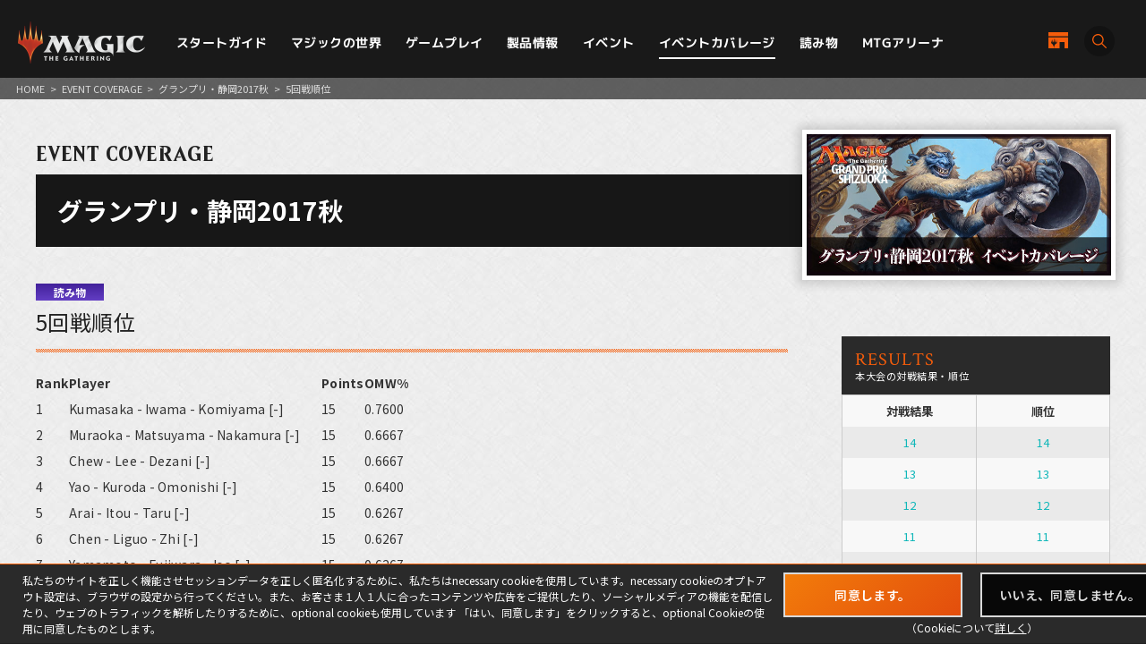

--- FILE ---
content_type: text/html; charset=UTF-8
request_url: https://mtg-jp.com/coverage/gpshz17a/stand/0019619/
body_size: 17968
content:
<!DOCTYPE html>
<html lang="ja">
<head prefix="og: http://ogp.me/ns# fb: http://ogp.me/ns/fb#  article: http://ogp.me/ns/article#">
        <!-- Google Tag Manager -->
    <script>(function(w,d,s,l,i){w[l]=w[l]||[];w[l].push({'gtm.start':
            new Date().getTime(),event:'gtm.js'});var f=d.getElementsByTagName(s)[0],
        j=d.createElement(s),dl=l!='dataLayer'?'&l='+l:'';j.async=true;j.src=
        'https://www.googletagmanager.com/gtm.js?id='+i+dl;f.parentNode.insertBefore(j,f);
    })(window,document,'script','dataLayer','GTM-KHJXXSN');</script>
    <!-- End Google Tag Manager -->
        <meta charset="UTF-8">
    <title>5｜イベントカバレージ｜マジック：ザ・ギャザリング 日本公式ウェブサイト</title>
    <meta name="description" content="世界中で５千万人を超えるプレイヤーとファンを持つ世界最高の戦略トレーディングカードゲーム、マジック：ザ・ギャザリングの日本公式ウェブサイト。">
    <meta name="keywords" content="5,イベントカバレージ,マジック：ザ・ギャザリング, マジック, ウィザーズ, 公式, Magic: The Gathering">

    <meta http-equiv="X-UA-Compatible" content="IE=edge">
    <meta name="format-detection" content="telephone=no">
    <meta name="viewport" content="width=device-width, initial-scale=1.0">

        <meta name="twitter:card" content="summary_large_image">
    <meta name="twitter:site" content="@mtgjp">
    <meta property="fb:admins" content="443027549048253">
    <meta property="og:locale" content="ja_JP">
    <meta property="og:site_name" content="マジック：ザ・ギャザリング 日本公式ウェブサイト">
            <meta property="og:type" content="article">
        <meta property="og:url" content="https://mtg-jp.com/coverage/gpshz17a/stand/0019619/">
    <meta property="og:title" content="5｜イベントカバレージ｜マジック：ザ・ギャザリング 日本公式ウェブサイト">
    <meta property="og:description" content="世界中で５千万人を超えるプレイヤーとファンを持つ世界最高の戦略トレーディングカードゲーム、マジック：ザ・ギャザリングの日本公式ウェブサイト。">
        <meta property="og:image" content="https://mtg-jp.com/img_sys/series/h2_gpshz17a.jpg">
    
    <link rel="icon" href="/favicon.ico" type="image/vnd.microsoft.icon">
    <link rel="shortcut icon" href="/favicon.ico" type="image/vnd.microsoft.icon">
    <link rel="apple-touch-icon" sizes="152x152" href="/apple-touch-icon.png">

    <link href="https://fonts.googleapis.com/css?family=Crimson+Text:400,600|Jockey+One" rel="stylesheet">

    <link rel="stylesheet" href="/assets/css/font-awesome.min.css" type="text/css">
    <link rel="stylesheet" href="/assets/css/common.css?r=1742353177" type="text/css">
    <link rel="stylesheet" href="/assets/css/top.css?r=1660873023" type="text/css">
    <link rel="stylesheet" href="/assets/css/subpage.css?r=1742288459" type="text/css">
        <link rel="stylesheet" href="/assets/css/jquery-ui.css">
    <link rel="stylesheet" href="/assets/css/swiper.min.css">
    
    <!--NEW FORMAT-->
    <script type="text/javascript" src="/v2/assets/common/js/jquery3.6.0.min.js"></script>
    <script>
        $(function() {
            // 本文のマナ置換.
            $("body")[0].innerHTML =$("body")[0].innerHTML
                .replace(/\{G\/W\/P\}/g, '<img src="/img_sys/cardImages/common/gwp.png"  alt="{G/W/P}" style="vertical-align:middle; width:1em; height:1em;margin:0;">')
                .replace(/\{G\/U\/P\}/g, '<img src="/img_sys/cardImages/common/gup.png"  alt="{G/U/P}" style="vertical-align:middle; width:1em; height:1em;margin:0;">')
                .replace(/\{R\/W\/P\}/g, '<img src="/img_sys/cardImages/common/manasymbol_P_RW.png"  alt="{R/W/P}" style="vertical-align:middle; width:1em; height:1em;margin:0;">')
                .replace(/\{R\/G\/P\}/g, '<img src="/img_sys/cardImages/common/manasymbol_P_RG.png"  alt="{R/G/P}" style="vertical-align:middle; width:1em; height:1em;margin:0;">')
                .replace(/\{Ticket\}/g, '<img src="/img_sys/cardImages/common/ticket.png"  alt="{Ticket}" style="vertical-align:middle; width:1em; height:1em;margin:0;">')
                .replace(/\{TK\}/g, '<img src="/img_sys/cardImages/common/ticket.png"  alt="{TK}" style="vertical-align:middle; width:1em; height:1em;margin:0;">')
                .replace(/\{o?([WUBRGXYZCE]|\d+)\}/g, '<img src="/img_sys/cardImages/common/$1.png" alt="{$1}" style="vertical-align:middle; width:1em; height:1em;margin:0;">')
                .replace(/(\{([WUBRG2]).([WUBRGP])\})/g, '<img src="/img_sys/cardImages/common/$2$3.png" alt="$1" style="vertical-align:middle; width:1em; height:1em;margin:0;">')
                .replace(/\{(S|Snow|oS|Si)\}/g, '<img src="/img_sys/cardImages/common/Snow.png" alt="{S}" style="vertical-align:middle; width:1em; height:1em;margin:0;">')
                .replace(/\{(Tap|T)\}/g, '<img src="/img_sys/cardImages/common/Tap.png"  alt="{T}" style="vertical-align:middle; width:1em; height:1em;margin:0;">')
                .replace(/\{(Untap|Q)\}/g, '<img src="/img_sys/cardImages/common/Untap.png"  alt="{Q}" style="vertical-align:middle; width:1em; height:1em;margin:0;">')
                .replace(/\{PW\}/g, '<img src="/img_sys/cardImages/common/PW.png"  alt="{PW}" style="vertical-align:middle; width:1em; height:1em;margin:0;">')
                .replace(/\{CHAOS\}/g, '<img src="/img_sys/cardImages/common/Chaos.png"  alt="{CHAOS}" style="vertical-align:middle; width:1em; height:1em;margin:0;">');

        })
    </script>
    <script type="text/javascript" src="/v2/assets/common/js/ua.js"></script>
    <link href="/v2/assets/common/css/set.css" rel="stylesheet" type="text/css">
    <!-- fonts -->
    <link rel="preconnect" href="https://fonts.googleapis.com">
    <link rel="preconnect" href="https://fonts.gstatic.com" crossorigin>
    <link href="https://fonts.googleapis.com/css2?family=Noto+Sans+JP:wght@300;400;700&display=swap" rel="stylesheet">
    <link href="https://fonts.googleapis.com/css2?family=Cormorant+Garamond:wght@700&display=swap" rel="stylesheet">
    <link href="https://fonts.googleapis.com/css2?family=M+PLUS+1p:wght@400;500;700&display=swap" rel="stylesheet">
    <!-- inview -->
    <link rel="stylesheet" href="/v2/assets/common/js/animate.3.5.1.min.css" />
    <!-- remodal -->
    <link rel="stylesheet" href="/v2/assets/common/js/remodal/remodal.css">
    <link rel="stylesheet" href="/v2/assets/common/js/remodal/remodal-default-theme.css">
<!-- Google Analytics -->
<script type="text/javascript">
    (function(i,s,o,g,r,a,m){i['GoogleAnalyticsObject']=r;i[r]=i[r]||function(){
        (i[r].q=i[r].q||[]).push(arguments)},i[r].l=1*new Date();a=s.createElement(o),
        m=s.getElementsByTagName(o)[0];a.async=1;a.src=g;m.parentNode.insertBefore(a,m)
    })(window,document,'script','//www.google-analytics.com/analytics.js','ga');

    ga('create', 'UA-11869823-1', 'auto');
    ga('send', 'pageview');

</script>
<!-- End Google Analytics -->
</head><body>
<div id="fb-root"></div>
<script>(function(d, s, id) {
	var js, fjs = d.getElementsByTagName(s)[0];
	if (d.getElementById(id)) return;
	js = d.createElement(s); js.id = id;
	js.src = 'https://connect.facebook.net/ja_JP/sdk.js#xfbml=1&version=v2.11';
	fjs.parentNode.insertBefore(js, fjs);
}(document, 'script', 'facebook-jssdk'));</script>

<div id="wrap">

	<!-- Google Tag Manager (noscript) -->
<noscript><iframe src="https://www.googletagmanager.com/ns.html?id=GTM-KHJXXSN"
                  height="0" width="0" style="display:none;visibility:hidden"></iframe></noscript>
<!-- End Google Tag Manager (noscript) -->
<header id="header" class="">
    <div class="flex_bet a_i_center">
        <div>
            <div class="flex_row a_i_center">
                <p id="site_id"><a href="/"><img src="/v2/assets/common/image/site_id.png" alt="Magic:The Gathering｜マジック：ザ・ギャザリング"></a></p>
                <nav id="gnavi">
                    <ul>
                        <li class="pulldown_bt"><a href="/startguide" >スタートガイド</a>
                            <ul>
                                <li><a href="/startguide/">トップ</a></li>
                                <li><a href="/startguide/knowledge">基礎知識</a></li>
                                <li><a href="/startguide/glossary/">基本用語集</a></li>
                                <li><a href="/howtoplay">遊び方</a></li>
                            </ul>
                        </li>
                        <li class="pulldown_bt"><a href="/world" >マジックの世界</a>
                            <ul>
                                <li><a href="/world/">トップ</a></li>
                                <li><a href="/world/planeswalkers">プレインズウォーカー</a></li>
                                <li><a href="/world/planes">次元</a></li>
                                <li><a href="/world/story">マジックストーリー</a></li>
                            </ul>
                        </li>
                        <li class="pulldown_bt"><a href="/gameplay" >ゲームプレイ</a>
                            <ul>
                                <li><a href="/gameplay/">トップ</a></li>
                                <li><a href="/gameplay/format">フォーマット</a></li>
                                <li><a href="/gameplay/build_a_deck">デッキ構築</a></li>
                                <li><a href="/gameplay/rules">ルール文書</a></li>
                            </ul>
                        </li>
                        <li class="pulldown_bt"><a href="/products" >製品情報</a>
                            <ul>
                                <li><a href="/products/">トップ</a></li>
                                <li><a href="/products/card-gallery/">カードギャラリー</a></li>
                            </ul>
                        </li>
                        <li class="pulldown_bt"><a href="/events" >イベント</a>
                            <ul>
                                <li><a href="/events/">トップ</a></li>
                                <li><a href="/events/type/">イベント種別</a></li>
                                <li><a href="/events/search/">店舗イベント検索</a></li>
                                <li><a href="/events/proplay/">プロプレイ</a></li>
                                <li><a href="/events/hall_of_fame">殿堂プレイヤー</a></li>
                                <li><a href="/events/premier/">プレミアイベント日程</a></li>
                            </ul>
                        </li>
                        <li><a href="/coverage" class="current">イベントカバレージ</a></li>
                        <li><a href="/reading" >読み物</a></li>
                        <li><a href="/mtgarena" >MTGアリーナ</a></li>
                    </ul>
                </nav>
            </div>
        </div>
        <div id="header_r">
            <div class="flex_right a_i_center">
                <p id="header_shop_bt"><a href="/retail_shop/" class="flex_row a_i_center"><img src="/v2/assets/common/image/icon_shop.svg" alt=""><span>店舗一覧</span></a></p>
                <p id="header_search_bt"><a data-remodal-target="search_modal" class="flex_row a_i_center"><i><img src="/v2/assets/common/image/icon_search.svg" alt="サイト内検索"></i><span>SEARCH</span></a></p>
            </div>
        </div>

    </div>

    <!-- menu bt -->
    <div id="header_sp">
        <div id="menu_bt">
            <div id="menu_bt_inner">
                <div class="menu-trigger"> <span></span> <span></span> <span></span> </div>
            </div>
        </div>
    </div>
    <div id="sp_gnavi">
        <div id="sp_gnavi_inner">
            <div>
                <div class="ham_inner">
                    <p id="ham_logo"><a href="/"><img src="/v2/assets/common/image/site_id.png" alt="Magic:The Gathering｜マジック：ザ・ギャザリング"></a></p>
                    <ul id="ham_main_nav">
                        <li class=" sp_nav1 pulldown_bt_sp"><a href="/startguide" class="fade"><span>スタートガイド</span></a>
                            <ul>
                                <li><a href="/startguide/">トップ</a></li>
                                <li><a href="/startguide/knowledge">基礎知識</a></li>
                                <li><a href="/startguide/glossary/">基本用語集</a></li>
                                <li><a href="/howtoplay">遊び方</a></li>
                            </ul>
                            <span><span></span></span> </li>
                        <li class=" sp_nav2 pulldown_bt_sp"><a href="/world" class="fade"><span>マジックの世界</span></a>
                            <ul>
                                <li><a href="/world/">トップ</a></li>
                                <li><a href="/world/planeswalkers">プレインズウォーカー</a></li>
                                <li><a href="/world/planes">次元</a></li>
                                <li><a href="/world/story">マジックストーリー</a></li>
                            </ul>
                            <span><span></span></span> </li>
                        <li class=" sp_nav3 pulldown_bt_sp"><a href="/gameplay" class="fade"><span>ゲームプレイ</span></a>
                            <ul>
                                <li><a href="/gameplay/">トップ</a></li>
                                <li><a href="/gameplay/format">フォーマット</a></li>
                                <li><a href="/gameplay/build_a_deck">デッキ構築</a></li>
                                <li><a href="/gameplay/rules">ルール文書</a></li>
                            </ul>
                            <span><span></span></span> </li>
                        <li class=" sp_nav4 pulldown_bt_sp"><a href="/products" class="fade"><span>製品情報</span></a>
                            <ul>
                                <li><a href="/products/">トップ</a></li>
                                <li><a href="/products/card-gallery/">カードギャラリー</a></li>
                            </ul>
                            <span><span></span></span> </li>
                        <li class=" sp_nav5 pulldown_bt_sp"><a href="/events" class="fade"><span>イベント</span></a>
                            <ul>
                                <li><a href="/events/">トップ</a></li>
                                <li><a href="/events/type/">イベント種別</a></li>
                                <li><a href="/events/search/">店舗イベント検索</a></li>
                                <li><a href="/events/proplay/">プロプレイ</a></li>
                                <li><a href="/events/hall_of_fame">殿堂プレイヤー</a></li>
                                <li><a href="/events/premier/">プレミアイベント日程</a></li>
                            </ul>
                            <span><span></span></span> </li>
                        <li class=" sp_nav6"><a href="/coverage" class="fade"><span>イベントカバレージ</span></a></li>
                        <li class=" sp_nav7"><a href="/reading" class="fade"><span>読み物</span></a></li>
                        <li class=" sp_nav8"><a href="/mtgarena" class="fade"><span>MTGアリーナ</span></a></li>
                    </ul>
                    <ul class="ham_sns_icon flex_center">
                        <li><a href="https://twitter.com/mtgjp" target="_blank"><img src="/v2/assets/common/image/icon_x.png" alt="X"></a></li>
                        <li><a href="https://www.facebook.com/MagicTheGathering.jp/" target="_blank"><img src="/v2/assets/common/image/icon_fb.png" alt="Facebook"></a></li>
                        <li><a href="https://www.youtube.com/user/wizardsmtgjp" target="_blank"><img src="/v2/assets/common/image/icon_yt.png" alt="YouTube"></a></li>
                        <li><a href="https://www.twitch.tv/mtgjp" target="_blank"><img src="/v2/assets/common/image/icon_tc.png" alt="Twitch"></a></li>
                    </ul>
                    <ul class="ham_sales_icon flex_center a_i_center">
                        <li><a href="https://books.rakuten.co.jp/event/game/mtg/?scid=we_mtg_hp" target="_blank" id="gtm_rakuten_bt" onclick="ga('send', 'event', 'XXX','click', 'gtm_rakuten_bt' );"><img src="/v2/assets/common/image/logo_rakuten.png" alt="楽天ブックス"></a></li>
                        <li><a href="https://www.amazon.co.jp/stores/page/983E0F32-652B-4803-8C77-857A1B7DEC36" target="_blank" id="gtm_amazon_bt" onclick="ga('send', 'event', 'XXX','click', 'gtm_amazon_bt' );"><img src="/v2/assets/common/image/logo_amazon.png" alt="AMAZON"></a></li>
                    </ul>
                </div>
            </div>
        </div>
        <div id="gnavi_wrap_bg"></div>
    </div>
    <div id="overrayBg"></div>
    <div class="cardModalBox" id="cardModalBox" style="display: none;">
        <div class="content">
            <div class="img">
                <img src="/assets/images/common/card_placeholder.jpg" />
            </div>
            <div class="side">
                <p class="txt"><span class="cardName"></span><br>
                    <span class="manaCostImages"></span><br>
                <p class="sub"><span class="cardType"></span><br><span class="powerAndToughness"></span></p>
                </p>
                <p class="btn"><button>詳細を見る</button></p>
            </div>
            <br clear="both">
        </div>
        <p class="close">
            <span></span>
            <span></span>
        </p>
    </div>
</header>
	<main>
		<article>
			<div id="contents" class="reading-detail reading coverage">
				<div class="pankuzu">
					<ul>
						<li><a href="/">HOME</a></li>
						<li>&gt;</li>
						<li><a href="/coverage/">EVENT COVERAGE</a></li>
						<li>&gt;</li>
						<li><a href="https://mtg-jp.com/coverage/gpshz17a/">グランプリ・静岡2017秋</a></li>
						<li>&gt;</li>
						<li>5回戦順位</li>
					</ul>

				</div>
				<header class="detail-title">
					<p class="directory-title">EVENT COVERAGE</p>

					<div class="column-title">
						<h1>グランプリ・静岡2017秋</h1>
						<figure class="thum"><img src="https://mtg-jp.com/img_sys/series/h2_gpshz17a.jpg" width="1920" height="1120"></figure>
					</div>
				</header>

				<div class="inner">
					<div class="reading-main">
						<section class="sec-article">
							<header class="article-title">
								<span class="category reading">読み物</span>
								<h1>5回戦順位</h1>
							</header>

							<div class="tag-list">
															</div>

														<div class="detail"><table><tbody>
<tr><th><b>Rank</b></th><th><b>Player</b></th><th><b>Points</b></th><th><b>OMW%</b></th></tr>
<tr><td>1</td><td>Kumasaka - Iwama - Komiyama [-] </td><td>15</td><td>0.7600</td></tr>
<tr><td>2</td><td>Muraoka - Matsuyama - Nakamura [-] </td><td>15</td><td>0.6667</td></tr>
<tr><td>3</td><td>Chew - Lee - Dezani [-] </td><td>15</td><td>0.6667</td></tr>
<tr><td>4</td><td>Yao - Kuroda - Omonishi [-] </td><td>15</td><td>0.6400</td></tr>
<tr><td>5</td><td>Arai - Itou - Taru [-] </td><td>15</td><td>0.6267</td></tr>
<tr><td>6</td><td>Chen - Liguo - Zhi [-] </td><td>15</td><td>0.6267</td></tr>
<tr><td>7</td><td>Yamamoto - Fujiwara - Iso [-] </td><td>15</td><td>0.6267</td></tr>
<tr><td>8</td><td>Hino - Ootani - Yamamura [-] </td><td>15</td><td>0.6133</td></tr>
<tr><td>9</td><td>Abe - Hayakawa - Tachibana [-] </td><td>15</td><td>0.6000</td></tr>
<tr><td>10</td><td>Takao - Seki - Inoue [-] </td><td>15</td><td>0.5867</td></tr>
<tr><td>11</td><td>Kawabata - Mitani - Tanaka [-] </td><td>15</td><td>0.5867</td></tr>
<tr><td>12</td><td>Suzuki - Ehara - Ishikura [-] </td><td>15</td><td>0.5600</td></tr>
<tr><td>13</td><td>Liu - Zhang - Wentao [-] </td><td>15</td><td>0.5467</td></tr>
<tr><td>14</td><td>Kawamura - Nishida - Tsuruyama [-] </td><td>15</td><td>0.5467</td></tr>
<tr><td>15</td><td>Sakurabayashi - Yoshiki - Shimizu [-] </td><td>15</td><td>0.5333</td></tr>
<tr><td>16</td><td>Shimada - Nose - Takahashi [-] </td><td>13</td><td>0.6933</td></tr>
<tr><td>17</td><td>Watanabe - Sakai - Hyoudou [-] </td><td>13</td><td>0.5733</td></tr>
<tr><td>18</td><td>Furuya - Matsui - Furuichi [-] </td><td>13</td><td>0.5467</td></tr>
<tr><td>19</td><td>Imai - Hiroki - Takami [-] </td><td>13</td><td>0.5200</td></tr>
<tr><td>20</td><td>Kobayashi - Akira - Tomita [-] </td><td>12</td><td>0.7333</td></tr>
<tr><td>21</td><td>Okabe - Kawashima - Sasaki [-] </td><td>12</td><td>0.7200</td></tr>
<tr><td>22</td><td>Kato - Machida - Yamazaki [-] </td><td>12</td><td>0.7200</td></tr>
<tr><td>23</td><td>Sumihira - Kobayashi - Uzuki [-] </td><td>12</td><td>0.7067</td></tr>
<tr><td>24</td><td>Toriumi - Arakane - Toyota [-] </td><td>12</td><td>0.7067</td></tr>
<tr><td>25</td><td>Matsumoto - Ichikawa - Takimura [-] </td><td>12</td><td>0.6933</td></tr>
<tr><td>26</td><td>Sun - Guo - Zhang [-] </td><td>12</td><td>0.6800</td></tr>
<tr><td>27</td><td>Horie - Sekine - Shiota [-] </td><td>12</td><td>0.6667</td></tr>
<tr><td>28</td><td>Yoshida - Miyata - Takano [-] </td><td>12</td><td>0.6533</td></tr>
<tr><td>29</td><td>Huang - Nam - Yam [-] </td><td>12</td><td>0.6400</td></tr>
<tr><td>30</td><td>Furukawa - Yokoi - Hamada [-] </td><td>12</td><td>0.6400</td></tr>
<tr><td>31</td><td>Baba - Nakura - Usui [-] </td><td>12</td><td>0.6400</td></tr>
<tr><td>32</td><td>Takahashi - Urasawa - Umehara [-] </td><td>12</td><td>0.6400</td></tr>
<tr><td>33</td><td>Miyake - Nakada - Kidera [-] </td><td>12</td><td>0.6400</td></tr>
<tr><td>34</td><td>Saito - Sakai - Naide [-] </td><td>12</td><td>0.6400</td></tr>
<tr><td>35</td><td>Nanba - Maruyama - Asaumi [-] </td><td>12</td><td>0.6400</td></tr>
<tr><td>36</td><td>Yanou - Ogawa - Gou [-] </td><td>12</td><td>0.6400</td></tr>
<tr><td>37</td><td>Murase - Hayata - Boku [-] </td><td>12</td><td>0.6400</td></tr>
<tr><td>38</td><td>Tsumura - Mori - Hirosawa [-] </td><td>12</td><td>0.6267</td></tr>
<tr><td>39</td><td>Hoyou - Kobayashi - Tanaka [-] </td><td>12</td><td>0.6267</td></tr>
<tr><td>40</td><td>Hirayama - Aka - Takahira [-] </td><td>12</td><td>0.6267</td></tr>
<tr><td>41</td><td>Kashiwagi - Higuchi - Yoshikawa [-] </td><td>12</td><td>0.6267</td></tr>
<tr><td>42</td><td>Sakane - Sorada - Moriya [-] </td><td>12</td><td>0.6267</td></tr>
<tr><td>43</td><td>Arai - Suzuki - Kusakabe [-] </td><td>12</td><td>0.6133</td></tr>
<tr><td>44</td><td>Miyajima - Aoki - Shinoda [-] </td><td>12</td><td>0.6133</td></tr>
<tr><td>45</td><td>Watanabe - Nakamura - Yasooka [-] </td><td>12</td><td>0.6000</td></tr>
<tr><td>46</td><td>Aida - Yamaguchi - Gotou [-] </td><td>12</td><td>0.6000</td></tr>
<tr><td>47</td><td>Kato - Ikebata - Suzuike [-] </td><td>12</td><td>0.6000</td></tr>
<tr><td>48</td><td>Asai - Okada - Katou [-] </td><td>12</td><td>0.6000</td></tr>
<tr><td>49</td><td>Shinomiya - Takeda - Kondou [-] </td><td>12</td><td>0.6000</td></tr>
<tr><td>50</td><td>Yoshida - Higashi - Kuroda [-] </td><td>12</td><td>0.6000</td></tr>
<tr><td>51</td><td>Ogawa - Sato - Minamitani [-] </td><td>12</td><td>0.6000</td></tr>
<tr><td>52</td><td>Yabumoto - Kurihara - Nishihara [-] </td><td>12</td><td>0.5867</td></tr>
<tr><td>53</td><td>Tsutsui - Nagao - Kokubu [-] </td><td>12</td><td>0.5867</td></tr>
<tr><td>54</td><td>Kawasaki - Noguchi - Sakamoto [-] </td><td>12</td><td>0.5867</td></tr>
<tr><td>55</td><td>Sakurai - Sakurai - Tateno [-] </td><td>12</td><td>0.5867</td></tr>
<tr><td>56</td><td>Shiraishi - Hada - Nuruki [-] </td><td>12</td><td>0.5867</td></tr>
<tr><td>57</td><td>Oda - Babasaki - Masashi [-] </td><td>12</td><td>0.5867</td></tr>
<tr><td>58</td><td>Kamiyama - Nomura - Hasebe [-] </td><td>12</td><td>0.5733</td></tr>
<tr><td>59</td><td>Okajima - Fukumoto - Furusato [-] </td><td>12</td><td>0.5600</td></tr>
<tr><td>60</td><td>Nakamura - Akihiro - Sasaki [-] </td><td>12</td><td>0.5600</td></tr>
<tr><td>61</td><td>Yamaguchi - Hiromasa - Hiromu [-] </td><td>12</td><td>0.5600</td></tr>
<tr><td>62</td><td>Uchida - Tamamura - Sugiura [-] </td><td>12</td><td>0.5600</td></tr>
<tr><td>63</td><td>Tsujimoto - Nishimoto - Kazutaka [-] </td><td>12</td><td>0.5600</td></tr>
<tr><td>64</td><td>Nishiura - Hamada - Katsubayashi [-] </td><td>12</td><td>0.5467</td></tr>
<tr><td>65</td><td>Komachi - Nakamura - Hayasi [-] </td><td>12</td><td>0.5467</td></tr>
<tr><td>66</td><td>Aridome - Osawa - Shimura [-] </td><td>12</td><td>0.5467</td></tr>
<tr><td>67</td><td>Moriya - Moriya - Yamauchi [-] </td><td>12</td><td>0.5467</td></tr>
<tr><td>68</td><td>Maruyama - Matsuda - Toma [-] </td><td>12</td><td>0.5467</td></tr>
<tr><td>69</td><td>Kumagai - Ozawa - Saito [-] </td><td>12</td><td>0.5467</td></tr>
<tr><td>70</td><td>Kobayasi - Okino - Matsumoto [-] </td><td>12</td><td>0.5467</td></tr>
<tr><td>71</td><td>Akiyama - Mitamura - Yanagida [-] </td><td>12</td><td>0.5467</td></tr>
<tr><td>72</td><td>Shimizu - Hata - Ono [-] </td><td>12</td><td>0.5467</td></tr>
<tr><td>73</td><td>Son - Zhao - Sun [-] </td><td>12</td><td>0.5333</td></tr>
<tr><td>74</td><td>Yoshimoto - Ide - Taniguchi [-] </td><td>12</td><td>0.5333</td></tr>
<tr><td>75</td><td>Nagasaki - Yanase - Nakaigawa [-] </td><td>12</td><td>0.5200</td></tr>
<tr><td>76</td><td>Hoshino - Suzuki - Fukui [-] </td><td>12</td><td>0.5200</td></tr>
<tr><td>77</td><td>Kawahama - Kamo - Tsujikawa [-] </td><td>12</td><td>0.5200</td></tr>
<tr><td>78</td><td>Ishii - Sugaya - Kozakai [-] </td><td>12</td><td>0.5200</td></tr>
<tr><td>79</td><td>Svitkine - Madill - Kaplow [-] </td><td>12</td><td>0.5200</td></tr>
<tr><td>80</td><td>Inoue - Yamamoto - Morita [-] </td><td>12</td><td>0.5067</td></tr>
<tr><td>81</td><td>Igeta - Murata - Okamura [-] </td><td>12</td><td>0.5067</td></tr>
<tr><td>82</td><td>Yosiura - Katou - Kawanishi [-] </td><td>12</td><td>0.5067</td></tr>
<tr><td>83</td><td>Tajima - Oshimi - Suzuki [-] </td><td>12</td><td>0.5067</td></tr>
<tr><td>84</td><td>Shikano - Ichikawa - Yoshimura [-] </td><td>12</td><td>0.5067</td></tr>
<tr><td>85</td><td>Tezuka - Hayashi - Matsumura [-] </td><td>12</td><td>0.5067</td></tr>
<tr><td>86</td><td>Watanabe - Tanahashi - Sato [-] </td><td>12</td><td>0.4933</td></tr>
<tr><td>87</td><td>Riphat - Soh - Robb [-] </td><td>12</td><td>0.4933</td></tr>
<tr><td>88</td><td>Azechi - Matsuda - Kouki [-] </td><td>12</td><td>0.4933</td></tr>
<tr><td>89</td><td>Inoue - Hiroaki - Kawashima [-] </td><td>12</td><td>0.4800</td></tr>
<tr><td>90</td><td>Sagara - Miwa - Tokumaru [-] </td><td>12</td><td>0.4667</td></tr>
<tr><td>91</td><td>Tazawa - Tanaka - Maki [-] </td><td>12</td><td>0.4667</td></tr>
<tr><td>92</td><td>Nakai - Ishikawa - Ogura [-] </td><td>12</td><td>0.4667</td></tr>
<tr><td>93</td><td>Kawaguchi - Kondo - Yuichiro [-] </td><td>12</td><td>0.4667</td></tr>
<tr><td>94</td><td>Takasu - Higaki - Yamaoka [-] </td><td>12</td><td>0.4533</td></tr>
<tr><td>95</td><td>Tsuchihashi - Fujii - Nakai [-] </td><td>12</td><td>0.4533</td></tr>
<tr><td>96</td><td>Hasegawa - Kawakami - Sasaki [-] </td><td>12</td><td>0.4533</td></tr>
<tr><td>97</td><td>Fujimura - Sato - Ishiguro [-] </td><td>12</td><td>0.4533</td></tr>
<tr><td>98</td><td>Takahashi - Kurikage - Esaki [-] </td><td>12</td><td>0.4400</td></tr>
<tr><td>99</td><td>Kakumae - Kawasaki - Tamada [-] </td><td>10</td><td>0.6400</td></tr>
<tr><td>100</td><td>Onishi - Yanagawa - Hashimoto [-] </td><td>10</td><td>0.6100</td></tr>
<tr><td>101</td><td>Samejima - Kanayama - Ota [-] </td><td>10</td><td>0.5867</td></tr>
<tr><td>102</td><td>Takenouchi - Tanaka - Tanaka [-] </td><td>10</td><td>0.5600</td></tr>
<tr><td>103</td><td>Tanji - Yamada - Ota [-] </td><td>10</td><td>0.5333</td></tr>
<tr><td>104</td><td>Fukuchi - Ishii - Endo [-] </td><td>10</td><td>0.5067</td></tr>
<tr><td>105</td><td>Kato - Nishizawa - Ushita [-] </td><td>10</td><td>0.4800</td></tr>
<tr><td>106</td><td>Kimura - Watanabe - Kawakami [-] </td><td>10</td><td>0.4800</td></tr>
<tr><td>107</td><td>Mizukami - Okura - Yoshiki [-] </td><td>10</td><td>0.4800</td></tr>
<tr><td>108</td><td>Oohashi - Kawabata - Tanimoto [-] </td><td>10</td><td>0.4533</td></tr>
<tr><td>109</td><td>Kim - Na - Suh [-] </td><td>10</td><td>0.4533</td></tr>
<tr><td>110</td><td>Takahashi - Miyawaki - Ookubo [-] </td><td>10</td><td>0.4400</td></tr>
<tr><td>111</td><td>Kawase - Takahashi - Yamada [-] </td><td>9</td><td>0.7600</td></tr>
<tr><td>112</td><td>Nukita - Minoshima - Koizumi [-] </td><td>9</td><td>0.7333</td></tr>
<tr><td>113</td><td>Sakamoto - Ohashi - Ochi [-] </td><td>9</td><td>0.7200</td></tr>
<tr><td>114</td><td>Arai - Hanawa - Araki [-] </td><td>9</td><td>0.7200</td></tr>
<tr><td>115</td><td>Shimokobe - Suzuki - Nagayama [-] </td><td>9</td><td>0.6933</td></tr>
<tr><td>116</td><td>Makino - Komori - Yoshiaki [-] </td><td>9</td><td>0.6800</td></tr>
<tr><td>117</td><td>Kondo - Iwamoto - Maegawa [-] </td><td>9</td><td>0.6800</td></tr>
<tr><td>118</td><td>Takao - Takeshita - Matsumoto [-] </td><td>9</td><td>0.6800</td></tr>
<tr><td>119</td><td>Tanaka - Atsuji - Katagiri [-] </td><td>9</td><td>0.6800</td></tr>
<tr><td>120</td><td>Izumi - Iwasaki - Kawaguchi [-] </td><td>9</td><td>0.6800</td></tr>
<tr><td>121</td><td>Takino - Yanaseko - Konda [-] </td><td>9</td><td>0.6800</td></tr>
<tr><td>122</td><td>Kikuchi - Sato - Sugimori [-] </td><td>9</td><td>0.6800</td></tr>
<tr><td>123</td><td>Hirayama - Taniguchi - Tokuyama [-] </td><td>9</td><td>0.6800</td></tr>
<tr><td>124</td><td>Higuchi - Hoshide - Kobayashi [-] </td><td>9</td><td>0.6667</td></tr>
<tr><td>125</td><td>Urakami - Tomoaki - Ueda [-] </td><td>9</td><td>0.6667</td></tr>
<tr><td>126</td><td>Masahide - Ishihara - Kazuhiro [-] </td><td>9</td><td>0.6667</td></tr>
<tr><td>127</td><td>Takeuchi - Kamizono - Terada [-] </td><td>9</td><td>0.6667</td></tr>
<tr><td>128</td><td>Kobayashi - Deguchi - Yoshida [-] </td><td>9</td><td>0.6667</td></tr>
<tr><td>129</td><td>Tahara - Takayanagi - Murata [-] </td><td>9</td><td>0.6533</td></tr>
<tr><td>130</td><td>Horiuchi - Yasuhiro - Takahashi [-] </td><td>9</td><td>0.6400</td></tr>
<tr><td>131</td><td>Hayashi - Mimasu - Umeno [-] </td><td>9</td><td>0.6400</td></tr>
<tr><td>132</td><td>Itoh - Maseguchi - Suzuki [-] </td><td>9</td><td>0.6400</td></tr>
<tr><td>133</td><td>Sekikawa - Ishihara - Umezawa [-] </td><td>9</td><td>0.6400</td></tr>
<tr><td>134</td><td>Sato - Yoshiteru - Makino [-] </td><td>9</td><td>0.6400</td></tr>
<tr><td>135</td><td>Sasaki - Oota - Ichimura [-] </td><td>9</td><td>0.6400</td></tr>
<tr><td>136</td><td>Kozaki - Mituyasu - Yoshifumi [-] </td><td>9</td><td>0.6400</td></tr>
<tr><td>137</td><td>Li - Patel - Lau [-] </td><td>9</td><td>0.6267</td></tr>
<tr><td>138</td><td>Mitsuhashi - Kurita - Goto [-] </td><td>9</td><td>0.6267</td></tr>
<tr><td>139</td><td>Kurusu - Saida - Tateno [-] </td><td>9</td><td>0.6267</td></tr>
<tr><td>140</td><td>Oshikawa - Nishiyama - Mizuno [-] </td><td>9</td><td>0.6267</td></tr>
<tr><td>141</td><td>Takeda - Iwaide - Kasuga [-] </td><td>9</td><td>0.6267</td></tr>
<tr><td>142</td><td>Saito - Nomiya - Mitsunaga [-] </td><td>9</td><td>0.6267</td></tr>
<tr><td>143</td><td>Yamamoto - Kitahara - Yukuhiro [-] </td><td>9</td><td>0.6133</td></tr>
<tr><td>144</td><td>Oshima - Ito - Nakano [-] </td><td>9</td><td>0.6133</td></tr>
<tr><td>145</td><td>Kageyama - Ohkawa - Sanshirou [-] </td><td>9</td><td>0.6133</td></tr>
<tr><td>146</td><td>Hiyama - Hasegawa - Enomoto [-] </td><td>9</td><td>0.6000</td></tr>
<tr><td>147</td><td>Tateyama - Nishino - Sugawara [-] </td><td>9</td><td>0.6000</td></tr>
<tr><td>148</td><td>Niwa - Sato - Hosoya [-] </td><td>9</td><td>0.6000</td></tr>
<tr><td>149</td><td>Tanaka - Kato - Hitomi [-] </td><td>9</td><td>0.6000</td></tr>
<tr><td>150</td><td>Yuki - Yuto - Odagiri [-] </td><td>9</td><td>0.6000</td></tr>
<tr><td>151</td><td>Sato - Suzuki - Satou [-] </td><td>9</td><td>0.6000</td></tr>
<tr><td>152</td><td>Kawazoe - Hatakeyama - Andou [-] </td><td>9</td><td>0.6000</td></tr>
<tr><td>153</td><td>Ohki - Kamata - Yamazaki [-] </td><td>9</td><td>0.6000</td></tr>
<tr><td>154</td><td>Kai - Masahito - Usami [-] </td><td>9</td><td>0.6000</td></tr>
<tr><td>155</td><td>Shinohara - Seki - Yokumiti [-] </td><td>9</td><td>0.6000</td></tr>
<tr><td>156</td><td>Matsushige - Tanigawa - Nomura [-] </td><td>9</td><td>0.6000</td></tr>
<tr><td>157</td><td>Hagiwara - Yashiro - Yashiro [-] </td><td>9</td><td>0.5867</td></tr>
<tr><td>158</td><td>Kikuchi - Sasaki - Ebitani [-] </td><td>9</td><td>0.5867</td></tr>
<tr><td>159</td><td>Aoki - Kamachi - Simizu [-] </td><td>9</td><td>0.5867</td></tr>
<tr><td>160</td><td>Maruyama - Matuura - Hayashi [-] </td><td>9</td><td>0.5867</td></tr>
<tr><td>161</td><td>Muto - Sakamoto - Matsumura [-] </td><td>9</td><td>0.5867</td></tr>
<tr><td>162</td><td>Aranami - Kadota - Nakayama [-] </td><td>9</td><td>0.5867</td></tr>
<tr><td>163</td><td>Yotsumoto - Takeishi - Mochiki [-] </td><td>9</td><td>0.5867</td></tr>
<tr><td>164</td><td>Fukuda - Seo - Suzuki [-] </td><td>9</td><td>0.5867</td></tr>
<tr><td>165</td><td>Nakatani - Suzuki - Ishijima [-] </td><td>9</td><td>0.5867</td></tr>
<tr><td>166</td><td>Hasegawa - Murata - Nishizawa [-] </td><td>9</td><td>0.5867</td></tr>
<tr><td>167</td><td>Yin - Xie - Wang [-] </td><td>9</td><td>0.5867</td></tr>
<tr><td>168</td><td>Nakamoto - Takakura - Miyahara [-] </td><td>9</td><td>0.5733</td></tr>
<tr><td>169</td><td>Ikeda - Oomori - Komatsu [-] </td><td>9</td><td>0.5733</td></tr>
<tr><td>170</td><td>Wanibuchi - Kaido - Sato [-] </td><td>9</td><td>0.5733</td></tr>
<tr><td>171</td><td>Ikeda - Asakura - Nakamura [-] </td><td>9</td><td>0.5733</td></tr>
<tr><td>172</td><td>Sugiyama - Baba - Yasuda [-] </td><td>9</td><td>0.5600</td></tr>
<tr><td>173</td><td>Kawatsu - Endo - Tanaka [-] </td><td>9</td><td>0.5600</td></tr>
<tr><td>174</td><td>Moriya - Yamamiya - Atsuji [-] </td><td>9</td><td>0.5600</td></tr>
<tr><td>175</td><td>Osuga - Okamura - Yasumoto [-] </td><td>9</td><td>0.5600</td></tr>
<tr><td>176</td><td>Masui - Takagi - Sato [-] </td><td>9</td><td>0.5600</td></tr>
<tr><td>177</td><td>Kinoshita - Inazawa - Tabata [-] </td><td>9</td><td>0.5600</td></tr>
<tr><td>178</td><td>Tanahashi - Wada - Ikenoko [-] </td><td>9</td><td>0.5600</td></tr>
<tr><td>179</td><td>Jitsukawa - Masuno - Takagi [-] </td><td>9</td><td>0.5600</td></tr>
<tr><td>180</td><td>Itagaki - Sasaki - Mukai [-] </td><td>9</td><td>0.5467</td></tr>
<tr><td>181</td><td>Suzuki - Fuji - Itou [-] </td><td>9</td><td>0.5467</td></tr>
<tr><td>182</td><td>Teramoto - Toshiyuki - Aoto [-] </td><td>9</td><td>0.5467</td></tr>
<tr><td>183</td><td>Ishizaki - Nakai - Tsuda [-] </td><td>9</td><td>0.5467</td></tr>
<tr><td>184</td><td>Kinugasa - Kawaguchi - Fujimori [-] </td><td>9</td><td>0.5467</td></tr>
<tr><td>185</td><td>Obayashi - Umeda - Tomoyasu [-] </td><td>9</td><td>0.5467</td></tr>
<tr><td>186</td><td>Watanabe - Okada - Kawarada [-] </td><td>9</td><td>0.5467</td></tr>
<tr><td>187</td><td>Matsubara - Mimidou - Noine [-] </td><td>9</td><td>0.5467</td></tr>
<tr><td>188</td><td>Tsutsumi - Horibe - Hashimoto [-] </td><td>9</td><td>0.5467</td></tr>
<tr><td>189</td><td>Masato - Murata - Kunii [-] </td><td>9</td><td>0.5467</td></tr>
<tr><td>190</td><td>Ichikawa - Segou - Taki [-] </td><td>9</td><td>0.5467</td></tr>
<tr><td>191</td><td>Hida - Yamamoto - Shimadu [-] </td><td>9</td><td>0.5467</td></tr>
<tr><td>192</td><td>Imazawa - Wada - Shibata [-] </td><td>9</td><td>0.5467</td></tr>
<tr><td>193</td><td>Ushikubo - Takeda - Iwaki [-] </td><td>9</td><td>0.5467</td></tr>
<tr><td>194</td><td>Yamaguchi - Nose - Shiozu [-] </td><td>9</td><td>0.5333</td></tr>
<tr><td>195</td><td>Ono - Yokozawa - Kurihara [-] </td><td>9</td><td>0.5333</td></tr>
<tr><td>196</td><td>Arakida - Suzuki - Okamoto [-] </td><td>9</td><td>0.5333</td></tr>
<tr><td>197</td><td>Yoshida - Kouno - Tsukada [-] </td><td>9</td><td>0.5200</td></tr>
<tr><td>198</td><td>Hiwatashi - Kaneko - Osawa [-] </td><td>9</td><td>0.5200</td></tr>
<tr><td>199</td><td>Arai - Kaku - Sato [-] </td><td>9</td><td>0.5200</td></tr>
<tr><td>200</td><td>Inokuchi - Iwahashi - Wada [-] </td><td>9</td><td>0.5200</td></tr>
<tr><td>201</td><td>Hibino - Nakamura - Tonouchi [-] </td><td>9</td><td>0.5200</td></tr>
<tr><td>202</td><td>Kawamata - Mikami - Tanaka [-] </td><td>9</td><td>0.5200</td></tr>
<tr><td>203</td><td>Kubo - Sasaki - Kitamoto [-] </td><td>9</td><td>0.5200</td></tr>
<tr><td>204</td><td>Lyu - Jhang - Han [-] </td><td>9</td><td>0.5200</td></tr>
<tr><td>205</td><td>Yamaguchi - Nakamura - Satou [-] </td><td>9</td><td>0.5200</td></tr>
<tr><td>206</td><td>Abe - Takeuchi - Takaya [-] </td><td>9</td><td>0.5067</td></tr>
<tr><td>207</td><td>Utsunomiya - Naoki - Murayama [-] </td><td>9</td><td>0.5067</td></tr>
<tr><td>208</td><td>Taiyo - Yamada - Tedori [-] </td><td>9</td><td>0.5067</td></tr>
<tr><td>209</td><td>Nakamichi - Nakamichi - Koyanagi [-] </td><td>9</td><td>0.5067</td></tr>
<tr><td>210</td><td>Ishimaru - Ogata - Mori [-] </td><td>9</td><td>0.5067</td></tr>
<tr><td>211</td><td>Ogata - Honda - Sato [-] </td><td>9</td><td>0.5067</td></tr>
<tr><td>212</td><td>Iwami - Miyakawa - Hamachiyo [-] </td><td>9</td><td>0.5067</td></tr>
<tr><td>213</td><td>Kagami - Kimura - Shimizu [-] </td><td>9</td><td>0.5067</td></tr>
<tr><td>214</td><td>Yazawa - Endou - Yamaji [-] </td><td>9</td><td>0.5067</td></tr>
<tr><td>215</td><td>Wakayama - Asahara - Kawasaki [-] </td><td>9</td><td>0.5067</td></tr>
<tr><td>216</td><td>Nagaoka - Shinsuke - Fujita [-] </td><td>9</td><td>0.5067</td></tr>
<tr><td>217</td><td>Yasui - Banno - Watanabe [-] </td><td>9</td><td>0.5067</td></tr>
<tr><td>218</td><td>Masuda - Kimura - Tanaka [-] </td><td>9</td><td>0.5067</td></tr>
<tr><td>219</td><td>Ikeda - Tasugi - Satoru [-] </td><td>9</td><td>0.5067</td></tr>
<tr><td>220</td><td>Tsubouchi - Goto - Itazu [-] </td><td>9</td><td>0.5067</td></tr>
<tr><td>221</td><td>Oosaka - Arisue - Hosokawa [-] </td><td>9</td><td>0.5067</td></tr>
<tr><td>222</td><td>Yamada - Hasegawa - Takato [-] </td><td>9</td><td>0.5067</td></tr>
<tr><td>223</td><td>Nonaka - Saito - Miyanokoshi [-] </td><td>9</td><td>0.4933</td></tr>
<tr><td>224</td><td>Fukushima - Kusanagi - Tarumi [-] </td><td>9</td><td>0.4933</td></tr>
<tr><td>225</td><td>Fujimoto - Omori - Asami [-] </td><td>9</td><td>0.4933</td></tr>
<tr><td>226</td><td>Kazuki - Kuwashiro - Hurutani [-] </td><td>9</td><td>0.4933</td></tr>
<tr><td>227</td><td>Goto - Inuzuka - Yamaguchi [-] </td><td>9</td><td>0.4933</td></tr>
<tr><td>228</td><td>Kitazawa - Yamamoto - Horikoshi [-] </td><td>9</td><td>0.4933</td></tr>
<tr><td>229</td><td>Nagao - Yoshimori - Nagai [-] </td><td>9</td><td>0.4933</td></tr>
<tr><td>230</td><td>Umeyama - Kamoi - Nakaso [-] </td><td>9</td><td>0.4800</td></tr>
<tr><td>231</td><td>Ieiri - Fujima - Kozai [-] </td><td>9</td><td>0.4800</td></tr>
<tr><td>232</td><td>Ohori - Matsumoto - Tachibana [-] </td><td>9</td><td>0.4800</td></tr>
<tr><td>233</td><td>Hama - Katsunori - Ayumu [-] </td><td>9</td><td>0.4667</td></tr>
<tr><td>234</td><td>Uekusa - Tuchiya - Sugimoto [-] </td><td>9</td><td>0.4667</td></tr>
<tr><td>235</td><td>Kamiya - Okamoto - Watabe [-] </td><td>9</td><td>0.4667</td></tr>
<tr><td>236</td><td>Aizawa - Ieda - Ikeda [-] </td><td>9</td><td>0.4667</td></tr>
<tr><td>237</td><td>Tanaka - Shoji - Igarashi [-] </td><td>9</td><td>0.4667</td></tr>
<tr><td>238</td><td>Okada - Katakawa - Nobori [-] </td><td>9</td><td>0.4667</td></tr>
<tr><td>239</td><td>Yuuki - Furusawa - Furusawa [-] </td><td>9</td><td>0.4667</td></tr>
<tr><td>240</td><td>Hoshino - Yoshihara - Katsumata [-] </td><td>9</td><td>0.4667</td></tr>
<tr><td>241</td><td>Sato - Sato - Suzuki [-] </td><td>9</td><td>0.4667</td></tr>
<tr><td>242</td><td>Yokoyama - Nakano - Ito [-] </td><td>9</td><td>0.4667</td></tr>
<tr><td>243</td><td>Sasaki - Minsu - Ishii [-] </td><td>9</td><td>0.4667</td></tr>
<tr><td>244</td><td>Kiyonaga - Ishida - Suzuki [-] </td><td>9</td><td>0.4667</td></tr>
<tr><td>245</td><td>Hayashi - Kato - Hasizume [-] </td><td>9</td><td>0.4667</td></tr>
<tr><td>246</td><td>Jeon - Jung - Lee [-] </td><td>9</td><td>0.4667</td></tr>
<tr><td>247</td><td>Fukuji - Miyashita - Takita [-] </td><td>9</td><td>0.4667</td></tr>
<tr><td>248</td><td>Oshima - Nakamura - Kurata [-] </td><td>9</td><td>0.4533</td></tr>
<tr><td>249</td><td>Sefiyadi - Julianto - Suryadhi [-] </td><td>9</td><td>0.4533</td></tr>
<tr><td>250</td><td>Itou - Nomura - Murakami [-] </td><td>9</td><td>0.4533</td></tr>
<tr><td>251</td><td>Muto - Yamagami - Maruo [-] </td><td>9</td><td>0.4533</td></tr>
<tr><td>252</td><td>Shoji - Goshima - Tanano [-] </td><td>9</td><td>0.4533</td></tr>
<tr><td>253</td><td>Shikama - Hirano - Kasahara [-] </td><td>9</td><td>0.4533</td></tr>
<tr><td>254</td><td>Abe - Taketzuji - Henmi [-] </td><td>9</td><td>0.4533</td></tr>
<tr><td>255</td><td>Yamada - Hiyoshi - Matsubara [-] </td><td>9</td><td>0.4400</td></tr>
<tr><td>256</td><td>Hagiwara - Arita - Fujimoto [-] </td><td>9</td><td>0.4267</td></tr>
<tr><td>257</td><td>Yoshimura - Seki - Sakuragi [-] </td><td>9</td><td>0.4267</td></tr>
<tr><td>258</td><td>Obata - Kokubun - Tomiyama [-] </td><td>9</td><td>0.4267</td></tr>
<tr><td>259</td><td>Muroya - Sano - Sano [-] </td><td>9</td><td>0.4267</td></tr>
<tr><td>260</td><td>Morishima - Moriya - Tange [-] </td><td>9</td><td>0.4133</td></tr>
<tr><td>261</td><td>Endo - Kunisada - Miyawaki [-] </td><td>9</td><td>0.4133</td></tr>
<tr><td>262</td><td>Ishikawa - Yamasaki - Pacis [-] </td><td>9</td><td>0.4133</td></tr>
<tr><td>263</td><td>Hattori - Miotani - Asai [-] </td><td>9</td><td>0.4000</td></tr>
<tr><td>264</td><td>Yamamura - Kanagawa - Tanaka [-] </td><td>9</td><td>0.3867</td></tr>
<tr><td>265</td><td>Ooishi - Kudo - Ikebe [-] </td><td>7</td><td>0.6800</td></tr>
<tr><td>266</td><td>Tobe - Kuriiwa - Komori [-] </td><td>7</td><td>0.5867</td></tr>
<tr><td>267</td><td>Fujinuma - Higashimori - Saeki [-] </td><td>7</td><td>0.5833</td></tr>
<tr><td>268</td><td>Kanehira - Takeda - Itou [-] </td><td>7</td><td>0.5600</td></tr>
<tr><td>269</td><td>Kimura - Noto - Fujioka [-] </td><td>7</td><td>0.5467</td></tr>
<tr><td>270</td><td>Takeshita - Minami - Motegi [-] </td><td>7</td><td>0.5467</td></tr>
<tr><td>271</td><td>Yusuke - Shibuya - Taichi [-] </td><td>7</td><td>0.5467</td></tr>
<tr><td>272</td><td>Oiso - Nakamura - Terasawa [-] </td><td>7</td><td>0.5333</td></tr>
<tr><td>273</td><td>Sasaki - Sekikawa - Tanaka [-] </td><td>7</td><td>0.5200</td></tr>
<tr><td>274</td><td>Ihara - Sugimoto - Kuroyanagi [-] </td><td>7</td><td>0.5200</td></tr>
<tr><td>275</td><td>Yuasa - Arahori - Higono [-] </td><td>7</td><td>0.4933</td></tr>
<tr><td>276</td><td>Takahashi - Watanabe - Kawagishi [-] </td><td>7</td><td>0.4833</td></tr>
<tr><td>277</td><td>Kouhei - Harada - Iwasaki [-] </td><td>7</td><td>0.4800</td></tr>
<tr><td>278</td><td>Yokokawa - Takao - Sekino [-] </td><td>7</td><td>0.4767</td></tr>
<tr><td>279</td><td>Kikuchi - Igarashi - Kawakami [-] </td><td>7</td><td>0.4667</td></tr>
<tr><td>280</td><td>Nishikawa - Sasaki - Ueki [-] </td><td>7</td><td>0.4667</td></tr>
<tr><td>281</td><td>Omura - Kunuki - Seko [-] </td><td>7</td><td>0.4667</td></tr>
<tr><td>282</td><td>Sato - Yuta - Matumoto [-] </td><td>7</td><td>0.4667</td></tr>
<tr><td>283</td><td>Yahiro - Fukushima - Sudou [-] </td><td>7</td><td>0.4667</td></tr>
<tr><td>284</td><td>Ota - Nishihara - Fukunaga [-] </td><td>7</td><td>0.4400</td></tr>
<tr><td>285</td><td>Uematsu - Shiomi - Katsura [-] </td><td>7</td><td>0.4400</td></tr>
<tr><td>286</td><td>Negishi - Ootani - Kasuya [-] </td><td>7</td><td>0.4267</td></tr>
<tr><td>287</td><td>Yamada - Abe - Itou [-] </td><td>7</td><td>0.4267</td></tr>
<tr><td>288</td><td>Kurata - Sato - Higaki [-] </td><td>7</td><td>0.4267</td></tr>
<tr><td>289</td><td>Imamura - Kokubo - Suzuki [-] </td><td>7</td><td>0.4267</td></tr>
<tr><td>290</td><td>Hiramatsu - Saitou - Hara [-] </td><td>7</td><td>0.3867</td></tr>
<tr><td>291</td><td>Tokio - Takao - Sasaki [-] </td><td>7</td><td>0.3600</td></tr>
<tr><td>292</td><td>Date - Nitta - Imai [-] </td><td>6</td><td>0.7200</td></tr>
<tr><td>293</td><td>Furugen - Shinzato - Koyama [-] </td><td>6</td><td>0.6800</td></tr>
<tr><td>294</td><td>Moroyama - Tezuka - Arakaki [-] </td><td>6</td><td>0.6800</td></tr>
<tr><td>295</td><td>Nagano - Ando - Hasegawa [-] </td><td>6</td><td>0.6533</td></tr>
<tr><td>296</td><td>Usui - Yamada - Yamazaki [-] </td><td>6</td><td>0.6400</td></tr>
<tr><td>297</td><td>Saito - Kitagawa - Naito [-] </td><td>6</td><td>0.6400</td></tr>
<tr><td>298</td><td>Takashi - Miyamoto - Ebihara [-] </td><td>6</td><td>0.6400</td></tr>
<tr><td>299</td><td>Oonishi - Tamura - Hashimoto [-] </td><td>6</td><td>0.6400</td></tr>
<tr><td>300</td><td>Watanabe - Hieda - Ogawa [-] </td><td>6</td><td>0.6400</td></tr>
<tr><td>301</td><td>Hatta - Mizutani - Yamakawa [-] </td><td>6</td><td>0.6400</td></tr>
<tr><td>302</td><td>Watanabe - Kawano - Kimura [-] </td><td>6</td><td>0.6400</td></tr>
<tr><td>303</td><td>Ishimura - Mihara - Shimizu [-] </td><td>6</td><td>0.6267</td></tr>
<tr><td>304</td><td>Yoshida - Kanaya - Ishikawa [-] </td><td>6</td><td>0.6267</td></tr>
<tr><td>305</td><td>Tomomura - Hirashima - Morofuji [-] </td><td>6</td><td>0.6133</td></tr>
<tr><td>306</td><td>Matsuda - Takagi - Miyazaki [-] </td><td>6</td><td>0.6133</td></tr>
<tr><td>307</td><td>Shimano - Komiyama - Fukuda [-] </td><td>6</td><td>0.6000</td></tr>
<tr><td>308</td><td>Inoguchi - Yasutomi - Shigemasa [-] </td><td>6</td><td>0.6000</td></tr>
<tr><td>309</td><td>Kuriyama - Chiba - Kotoge [-] </td><td>6</td><td>0.6000</td></tr>
<tr><td>310</td><td>Inui - Asakura - Yohara [-] </td><td>6</td><td>0.5867</td></tr>
<tr><td>311</td><td>Masayuki - Numata - Mitome [-] </td><td>6</td><td>0.5867</td></tr>
<tr><td>312</td><td>Ichitaka - Nakagawa - Maruyama [-] </td><td>6</td><td>0.5867</td></tr>
<tr><td>313</td><td>Buhong - Kim - Park [-] </td><td>6</td><td>0.5867</td></tr>
<tr><td>314</td><td>Yamane - Hirofumi - Kiyokawa [-] </td><td>6</td><td>0.5867</td></tr>
<tr><td>315</td><td>Okura - Morishita - Nakanishi [-] </td><td>6</td><td>0.5867</td></tr>
<tr><td>316</td><td>Iwata - Fujikura - Takahashi [-] </td><td>6</td><td>0.5867</td></tr>
<tr><td>317</td><td>Nakashima - Kawamura - Togawa [-] </td><td>6</td><td>0.5867</td></tr>
<tr><td>318</td><td>Aoki - Yokota - Nakamura [-] </td><td>6</td><td>0.5733</td></tr>
<tr><td>319</td><td>Mochizuki - Noto - Sarusawa [-] </td><td>6</td><td>0.5733</td></tr>
<tr><td>320</td><td>Yoshida - Wada - Minamizuka [-] </td><td>6</td><td>0.5733</td></tr>
<tr><td>321</td><td>Okada - Shimizu - Matsumoto [-] </td><td>6</td><td>0.5733</td></tr>
<tr><td>322</td><td>Ueda - Koshikawa - Arai [-] </td><td>6</td><td>0.5733</td></tr>
<tr><td>323</td><td>Nihei - Sashida - Nakamura [-] </td><td>6</td><td>0.5733</td></tr>
<tr><td>324</td><td>Kotani - Tomita - Fukuda [-] </td><td>6</td><td>0.5733</td></tr>
<tr><td>325</td><td>Akama - Shimada - Andou [-] </td><td>6</td><td>0.5600</td></tr>
<tr><td>326</td><td>Takeo - Hamaguchi - Komikado [-] </td><td>6</td><td>0.5600</td></tr>
<tr><td>327</td><td>Wang - Deng - Wang [-] </td><td>6</td><td>0.5600</td></tr>
<tr><td>328</td><td>Kazuki - Yamada - Kubota [-] </td><td>6</td><td>0.5600</td></tr>
<tr><td>329</td><td>Asada - Koike - Yamamoto [-] </td><td>6</td><td>0.5600</td></tr>
<tr><td>330</td><td>Koh - Taira - Takai [-] </td><td>6</td><td>0.5600</td></tr>
<tr><td>331</td><td>Itou - Takagi - Kanegae [-] </td><td>6</td><td>0.5600</td></tr>
<tr><td>332</td><td>Sasaki - Araki - Shibata [-] </td><td>6</td><td>0.5600</td></tr>
<tr><td>333</td><td>Tanimoto - Akizuki - Yamane [-] </td><td>6</td><td>0.5600</td></tr>
<tr><td>334</td><td>Kosaka - Nagoya - Uehara [-] </td><td>6</td><td>0.5467</td></tr>
<tr><td>335</td><td>Hashigaya - Shiina - Shinkai [-] </td><td>6</td><td>0.5467</td></tr>
<tr><td>336</td><td>Inagaki - Itou - Nishimura [-] </td><td>6</td><td>0.5467</td></tr>
<tr><td>337</td><td>Miyabe - Yoshizawa - Yamada [-] </td><td>6</td><td>0.5467</td></tr>
<tr><td>338</td><td>Omiya - Nakagawa - Ito [-] </td><td>6</td><td>0.5467</td></tr>
<tr><td>339</td><td>Kobayashi - Kawai - Saitou [-] </td><td>6</td><td>0.5467</td></tr>
<tr><td>340</td><td>Nakamura - Tsuchitani - Sugimoto [-] </td><td>6</td><td>0.5467</td></tr>
<tr><td>341</td><td>Matsuyama - Watanabe - Imura [-] </td><td>6</td><td>0.5467</td></tr>
<tr><td>342</td><td>Tamai - Takata - Nakamura [-] </td><td>6</td><td>0.5467</td></tr>
<tr><td>343</td><td>Kanda - Okai - Okumura [-] </td><td>6</td><td>0.5467</td></tr>
<tr><td>344</td><td>Hasegawa - Shibata - Suzuki [-] </td><td>6</td><td>0.5467</td></tr>
<tr><td>345</td><td>Hasegawa - Hasegawa - Nagai [-] </td><td>6</td><td>0.5467</td></tr>
<tr><td>346</td><td>Takaaki - Matsumoto - Ota [-] </td><td>6</td><td>0.5467</td></tr>
<tr><td>347</td><td>Oosumi - Hasegawa - Takesita [-] </td><td>6</td><td>0.5467</td></tr>
<tr><td>348</td><td>Komizo - Kutsuna - Takeuchi [-] </td><td>6</td><td>0.5333</td></tr>
<tr><td>349</td><td>Noge - Chihiro - Amemiya [-] </td><td>6</td><td>0.5333</td></tr>
<tr><td>350</td><td>Takeshita - Murakami - Murakami [-] </td><td>6</td><td>0.5333</td></tr>
<tr><td>351</td><td>Mizuno - Hasegawa - Kanno [-] </td><td>6</td><td>0.5333</td></tr>
<tr><td>352</td><td>Kazami - Karasawa - Kibe [-] </td><td>6</td><td>0.5333</td></tr>
<tr><td>353</td><td>Omura - Yamamoto - Kaneko [-] </td><td>6</td><td>0.5333</td></tr>
<tr><td>354</td><td>Furukawa - Kadono - Yamane [-] </td><td>6</td><td>0.5333</td></tr>
<tr><td>355</td><td>Shinoda - Hirosawa - Ryota [-] </td><td>6</td><td>0.5333</td></tr>
<tr><td>356</td><td>Brown - Mcneace - Robertson [-] </td><td>6</td><td>0.5333</td></tr>
<tr><td>357</td><td>Ichikawa - Mita - Nishizawa [-] </td><td>6</td><td>0.5333</td></tr>
<tr><td>358</td><td>Kamimura - Syoriken - Takeyama [-] </td><td>6</td><td>0.5333</td></tr>
<tr><td>359</td><td>Inoue - Isurugi - Iwazaki [-] </td><td>6</td><td>0.5200</td></tr>
<tr><td>360</td><td>Nakamura - Nakamura - Genno [-] </td><td>6</td><td>0.5200</td></tr>
<tr><td>361</td><td>Saitou - Yamaguchi - Hayashi [-] </td><td>6</td><td>0.5200</td></tr>
<tr><td>362</td><td>Kwok - Hellman - Bridley [-] </td><td>6</td><td>0.5200</td></tr>
<tr><td>363</td><td>Karatsu - Kamikawa - Kubota [-] </td><td>6</td><td>0.5200</td></tr>
<tr><td>364</td><td>Manoshiro - Shintani - Shishino [-] </td><td>6</td><td>0.5200</td></tr>
<tr><td>365</td><td>Matsushita - Naraya - Itou [-] </td><td>6</td><td>0.5200</td></tr>
<tr><td>366</td><td>Shimoyama - Minotani - Izawa [-] </td><td>6</td><td>0.5067</td></tr>
<tr><td>367</td><td>Furukawa - Henmi - Inoue [-] </td><td>6</td><td>0.5067</td></tr>
<tr><td>368</td><td>Akama - Hiroshima - Suzuki [-] </td><td>6</td><td>0.5067</td></tr>
<tr><td>369</td><td>Hideya - Goto - Kawaguchi [-] </td><td>6</td><td>0.5067</td></tr>
<tr><td>370</td><td>Sato - Kawashima - Okamoto [-] </td><td>6</td><td>0.5067</td></tr>
<tr><td>371</td><td>Kanda - Kakinoki - Yoneda [-] </td><td>6</td><td>0.5067</td></tr>
<tr><td>372</td><td>Magaki - Kato - Maeda [-] </td><td>6</td><td>0.5067</td></tr>
<tr><td>373</td><td>Sugiyama - Nakao - Takaizumi [-] </td><td>6</td><td>0.5067</td></tr>
<tr><td>374</td><td>Horie - Mashima - Muraoka [-] </td><td>6</td><td>0.5067</td></tr>
<tr><td>375</td><td>Miura - Oohashi - Wachi [-] </td><td>6</td><td>0.5067</td></tr>
<tr><td>376</td><td>Takashima - Hosoi - Nagao [-] </td><td>6</td><td>0.5067</td></tr>
<tr><td>377</td><td>Adachi - Banba - Fukudome [-] </td><td>6</td><td>0.5067</td></tr>
<tr><td>378</td><td>Yanaka - Shiraishi - Hashimoto [-] </td><td>6</td><td>0.5067</td></tr>
<tr><td>379</td><td>Takahashi - Murata - Yuma [-] </td><td>6</td><td>0.5067</td></tr>
<tr><td>380</td><td>Miura - Narita - Fujita [-] </td><td>6</td><td>0.5067</td></tr>
<tr><td>381</td><td>Takano - Yutaka - Yoshioka [-] </td><td>6</td><td>0.4933</td></tr>
<tr><td>382</td><td>Iguma - Miyamoto - Morimitsu [-] </td><td>6</td><td>0.4933</td></tr>
<tr><td>383</td><td>Hiroki - Oono - Aimura [-] </td><td>6</td><td>0.4933</td></tr>
<tr><td>384</td><td>Otakeguchi - Horikawa - Nishimura [-] </td><td>6</td><td>0.4933</td></tr>
<tr><td>385</td><td>Itou - Suematsu - Harada [-] </td><td>6</td><td>0.4933</td></tr>
<tr><td>386</td><td>Ikeda - Ishikawa - Hirano [-] </td><td>6</td><td>0.4933</td></tr>
<tr><td>387</td><td>Ohno - Katsu - Okamoto [-] </td><td>6</td><td>0.4933</td></tr>
<tr><td>388</td><td>Usuyama - Hayata - Nakajima [-] </td><td>6</td><td>0.4933</td></tr>
<tr><td>389</td><td>Yuuki - Fujimoto - Onoue [-] </td><td>6</td><td>0.4933</td></tr>
<tr><td>390</td><td>Takahashi - Hirabayashi - Tsuchiya [-] </td><td>6</td><td>0.4933</td></tr>
<tr><td>391</td><td>Kamo - Kamo - Konishi [-] </td><td>6</td><td>0.4933</td></tr>
<tr><td>392</td><td>Kimata - Iwasaki - Mizuno [-] </td><td>6</td><td>0.4933</td></tr>
<tr><td>393</td><td>Miura - Nunome - Mori [-] </td><td>6</td><td>0.4933</td></tr>
<tr><td>394</td><td>Taniguchi - Yamaguchi - Ikeda [-] </td><td>6</td><td>0.4933</td></tr>
<tr><td>395</td><td>Takara - Matsuzaki - Kohagura [-] </td><td>6</td><td>0.4933</td></tr>
<tr><td>396</td><td>Nishimura - Okuyama - Tamura [-] </td><td>6</td><td>0.4800</td></tr>
<tr><td>397</td><td>Fujisawa - Orihara - Endo [-] </td><td>6</td><td>0.4800</td></tr>
<tr><td>398</td><td>Kawai - Yamada - Iwamoto [-] </td><td>6</td><td>0.4667</td></tr>
<tr><td>399</td><td>Matsumoto - Uehara - Eiichi [-] </td><td>6</td><td>0.4667</td></tr>
<tr><td>400</td><td>Kodama - Kanegawa - Yasufuku [-] </td><td>6</td><td>0.4667</td></tr>
<tr><td>401</td><td>Mizutani - Fujita - Kanai [-] </td><td>6</td><td>0.4667</td></tr>
<tr><td>402</td><td>Miyamoto - Katagiri - Aoi [-] </td><td>6</td><td>0.4667</td></tr>
<tr><td>403</td><td>Kawaguchi - Nakai - Yamagata [-] </td><td>6</td><td>0.4667</td></tr>
<tr><td>404</td><td>Arimatsu - Nakamura - Mochizuki [-] </td><td>6</td><td>0.4667</td></tr>
<tr><td>405</td><td>Nakamura - Kato - Kinoshita [-] </td><td>6</td><td>0.4533</td></tr>
<tr><td>406</td><td>Takafuji - Yasue - Kaga [-] </td><td>6</td><td>0.4533</td></tr>
<tr><td>407</td><td>Enomoto - Sakamoto - Kyo [-] </td><td>6</td><td>0.4533</td></tr>
<tr><td>408</td><td>Asano - Ishikawa - Matsumoto [-] </td><td>6</td><td>0.4533</td></tr>
<tr><td>409</td><td>Toyooka - Kyouhei - Asai [-] </td><td>6</td><td>0.4533</td></tr>
<tr><td>410</td><td>Ueda - Hasegawa - Morikawa [-] </td><td>6</td><td>0.4533</td></tr>
<tr><td>411</td><td>Ono - Uemoto - Ichihara [-] </td><td>6</td><td>0.4533</td></tr>
<tr><td>412</td><td>Morita - Sekino - Kataoka [-] </td><td>6</td><td>0.4400</td></tr>
<tr><td>413</td><td>Hirose - Murao - Mori [-] </td><td>6</td><td>0.4400</td></tr>
<tr><td>414</td><td>Sugita - Kinoshita - Ishida [-] </td><td>6</td><td>0.4267</td></tr>
<tr><td>415</td><td>Monbayashi - Suga - Yuta [-] </td><td>6</td><td>0.4267</td></tr>
<tr><td>416</td><td>Nakata - Suzuki - Hirata [-] </td><td>6</td><td>0.4267</td></tr>
<tr><td>417</td><td>Harane - Matsumoto - Hirami [-] </td><td>6</td><td>0.4267</td></tr>
<tr><td>418</td><td>Masahiro - Okawa - Sakamoto [-] </td><td>6</td><td>0.4267</td></tr>
<tr><td>419</td><td>Uzawa - Komatsu - Hattori [-] </td><td>6</td><td>0.4133</td></tr>
<tr><td>420</td><td>Tay - Yaocheng - Tan [-] </td><td>6</td><td>0.4133</td></tr>
<tr><td>421</td><td>Harada - Yada - Okada [-] </td><td>6</td><td>0.4133</td></tr>
<tr><td>422</td><td>Izumi - Kajiwara - Kabashima [-] </td><td>6</td><td>0.4133</td></tr>
<tr><td>423</td><td>Adachi - Ooi - Yazawa [-] </td><td>6</td><td>0.4133</td></tr>
<tr><td>424</td><td>Matsumoto - Hayata - Yano [-] </td><td>6</td><td>0.4133</td></tr>
<tr><td>425</td><td>Takeuchi - Tsunoda - Tanaka [-] </td><td>6</td><td>0.4133</td></tr>
<tr><td>426</td><td>Nakao - Sawada - Iwata [-] </td><td>6</td><td>0.4133</td></tr>
<tr><td>427</td><td>Kimura - Izumiya - Sako [-] </td><td>6</td><td>0.4133</td></tr>
<tr><td>428</td><td>Umesaki - Natsume - Kudo [-] </td><td>6</td><td>0.4133</td></tr>
<tr><td>429</td><td>Sato - Takada - Kogure [-] </td><td>6</td><td>0.4000</td></tr>
<tr><td>430</td><td>Miyawaki - Adachi - Kawamura [-] </td><td>6</td><td>0.4000</td></tr>
<tr><td>431</td><td>Sato - Takaoka - Furujyou [-] </td><td>6</td><td>0.4000</td></tr>
<tr><td>432</td><td>Yamamoto - Nishina - Maeda [-] </td><td>6</td><td>0.3600</td></tr>
<tr><td>433</td><td>Kageyama - Yamaguchi - Yamaguchi [-] </td><td>4</td><td>0.6000</td></tr>
<tr><td>434</td><td>Takahashi - Nobe - Koyasu [-] </td><td>4</td><td>0.5200</td></tr>
<tr><td>435</td><td>Oikawa - Hasegawa - Noguchi [-] </td><td>4</td><td>0.5033</td></tr>
<tr><td>436</td><td>Hamaguchi - Tsujii - Hayashi [-] </td><td>4</td><td>0.4933</td></tr>
<tr><td>437</td><td>Ando - Kawai - Shimizu [-] </td><td>4</td><td>0.4933</td></tr>
<tr><td>438</td><td>Nagakita - Okai - Maruyama [-] </td><td>4</td><td>0.4933</td></tr>
<tr><td>439</td><td>Kobayashi - Sibata - Watanabe [-] </td><td>4</td><td>0.4933</td></tr>
<tr><td>440</td><td>Hashimoto - Inoue - Adachi [-] </td><td>4</td><td>0.4800</td></tr>
<tr><td>441</td><td>Murayama - Haritani - Ohara [-] </td><td>4</td><td>0.4800</td></tr>
<tr><td>442</td><td>Aoki - Ookura - Koike [-] </td><td>4</td><td>0.4667</td></tr>
<tr><td>443</td><td>Kobayashi - Matsumoto - Suga [-] </td><td>4</td><td>0.4667</td></tr>
<tr><td>444</td><td>Yuusuke - Amada - Toride [-] </td><td>4</td><td>0.4667</td></tr>
<tr><td>445</td><td>Matsuya - Hishida - Ueda [-] </td><td>4</td><td>0.4533</td></tr>
<tr><td>446</td><td>Hattori - Oikawa - Toriuchi [-] </td><td>4</td><td>0.4533</td></tr>
<tr><td>447</td><td>Shinohara - Nisio - Iwasaki [-] </td><td>4</td><td>0.4400</td></tr>
<tr><td>448</td><td>Yasuda - Nemoto - Ojima [-] </td><td>4</td><td>0.4400</td></tr>
<tr><td>449</td><td>Kobayashi - Iwata - Masuda [-] </td><td>4</td><td>0.4267</td></tr>
<tr><td>450</td><td>Fujioka - Masaya - Maniwa [-] </td><td>4</td><td>0.4000</td></tr>
<tr><td>451</td><td>Noie - Takahashi - Yokoyama [-] </td><td>4</td><td>0.4000</td></tr>
<tr><td>452</td><td>Tanaka - Hagiya - Jinba [-] </td><td>4</td><td>0.3733</td></tr>
<tr><td>453</td><td>Kai - Ogino - Oda [-] </td><td>3</td><td>0.6500</td></tr>
<tr><td>454</td><td>Takamatu - Tanaka - Hayashi [-] </td><td>3</td><td>0.6267</td></tr>
<tr><td>455</td><td>Honma - Nakamura - Tanaka [-] </td><td>3</td><td>0.6133</td></tr>
<tr><td>456</td><td>Ishii - Yoshihara - Kawai [-] </td><td>3</td><td>0.6000</td></tr>
<tr><td>457</td><td>Horiike - Miyake - Ryo [-] </td><td>3</td><td>0.6000</td></tr>
<tr><td>458</td><td>Goodo - Fukuki - Yamagata [-] </td><td>3</td><td>0.6000</td></tr>
<tr><td>459</td><td>Taniyama - Takumura - Narita [-] </td><td>3</td><td>0.5833</td></tr>
<tr><td>460</td><td>Masaki - Sasaki - Kobayashi [-] </td><td>3</td><td>0.5733</td></tr>
<tr><td>461</td><td>Kashiwa - Ichijo - Endo [-] </td><td>3</td><td>0.5467</td></tr>
<tr><td>462</td><td>Shimizu - Iwamoto - Kikuchi [-] </td><td>3</td><td>0.5467</td></tr>
<tr><td>463</td><td>Mizuki - Nakamura - Yaguchi [-] </td><td>3</td><td>0.5333</td></tr>
<tr><td>464</td><td>Senbokuya - Hashimoto - Suzuki [-] </td><td>3</td><td>0.5333</td></tr>
<tr><td>465</td><td>Komuro - Abe - Hashimoto [-] </td><td>3</td><td>0.5333</td></tr>
<tr><td>466</td><td>Xiao - Weng - Xie [-] </td><td>3</td><td>0.5200</td></tr>
<tr><td>467</td><td>Aota - Masataka - Yamagishi [-] </td><td>3</td><td>0.5200</td></tr>
<tr><td>468</td><td>Morishita - Hashimoto - Hirooka [-] </td><td>3</td><td>0.5200</td></tr>
<tr><td>469</td><td>Mutou - Kuroda - Kajita [-] </td><td>3</td><td>0.5200</td></tr>
<tr><td>470</td><td>Okamura - Kumaoka - Masaoka [-] </td><td>3</td><td>0.5200</td></tr>
<tr><td>471</td><td>Noguchi - Hatoyama - Shirakawa [-] </td><td>3</td><td>0.5167</td></tr>
<tr><td>472</td><td>Tanaka - Kamiya - Ikai [-] </td><td>3</td><td>0.5167</td></tr>
<tr><td>473</td><td>Kurita - Iwasaki - Kabasawa [-] </td><td>3</td><td>0.5167</td></tr>
<tr><td>474</td><td>Inoue - Seki - Kimura [-] </td><td>3</td><td>0.5111</td></tr>
<tr><td>475</td><td>Ideue - Tsuchida - Yoshimura [-] </td><td>3</td><td>0.5067</td></tr>
<tr><td>476</td><td>Atsushi - Hasegawa - Yamao [-] </td><td>3</td><td>0.5067</td></tr>
<tr><td>477</td><td>Okubo - Kitsu - Takahashi [-] </td><td>3</td><td>0.5067</td></tr>
<tr><td>478</td><td>Koide - Mizutani - Sugai [-] </td><td>3</td><td>0.5067</td></tr>
<tr><td>479</td><td>Tsutai - Ichii - Murata [-] </td><td>3</td><td>0.5067</td></tr>
<tr><td>480</td><td>Irimajiri - Mizuno - Reona [-] </td><td>3</td><td>0.5067</td></tr>
<tr><td>481</td><td>Ohtake - Nishikawa - Deguchi [-] </td><td>3</td><td>0.5067</td></tr>
<tr><td>482</td><td>Ideguchi - Nakamura - Fukutani [-] </td><td>3</td><td>0.5067</td></tr>
<tr><td>483</td><td>Urabe - Ohno - Kitazawa [-] </td><td>3</td><td>0.5067</td></tr>
<tr><td>484</td><td>Kasai - Fukasawa - Fukasawa [-] </td><td>3</td><td>0.5067</td></tr>
<tr><td>485</td><td>Saito - Asada - Iwasaki [-] </td><td>3</td><td>0.5067</td></tr>
<tr><td>486</td><td>Azuma - Miyazono - Hirayama [-] </td><td>3</td><td>0.5067</td></tr>
<tr><td>487</td><td>Tanaka - Nakajou - Shimizu [-] </td><td>3</td><td>0.5000</td></tr>
<tr><td>488</td><td>Yamada - S - Hyu [-] </td><td>3</td><td>0.4933</td></tr>
<tr><td>489</td><td>Nakazima - Yamauchi - Oosasa [-] </td><td>3</td><td>0.4933</td></tr>
<tr><td>490</td><td>Takaishi - Sakai - Ogawa [-] </td><td>3</td><td>0.4933</td></tr>
<tr><td>491</td><td>Kamada - Matsui - Takada [-] </td><td>3</td><td>0.4800</td></tr>
<tr><td>492</td><td>Tokeshi - Ishikawa - Namisato [-] </td><td>3</td><td>0.4800</td></tr>
<tr><td>493</td><td>Wakita - Tamano - Wakita [-] </td><td>3</td><td>0.4800</td></tr>
<tr><td>494</td><td>Machida - Negishi - Omuta [-] </td><td>3</td><td>0.4667</td></tr>
<tr><td>495</td><td>Toyokawa - Takade - Kanaya [-] </td><td>3</td><td>0.4667</td></tr>
<tr><td>496</td><td>Suzuki - Sano - Yoshida [-] </td><td>3</td><td>0.4667</td></tr>
<tr><td>497</td><td>Tanigaki - Mayaguchi - Matsumoto [-] </td><td>3</td><td>0.4667</td></tr>
<tr><td>498</td><td>Kumon - Namikawa - Sano [-] </td><td>3</td><td>0.4667</td></tr>
<tr><td>499</td><td>Kabeya - Yoshino - Hukuoka [-] </td><td>3</td><td>0.4667</td></tr>
<tr><td>500</td><td>Nohara - Arai - Goto [-] </td><td>3</td><td>0.4667</td></tr>
<tr><td>501</td><td>Ohashi - Kento - Sakamoto [-] </td><td>3</td><td>0.4667</td></tr>
<tr><td>502</td><td>Hirai - Igarashi - Shibata [-] </td><td>3</td><td>0.4667</td></tr>
<tr><td>503</td><td>Omi - Koyanagi - Kamioka [-] </td><td>3</td><td>0.4533</td></tr>
<tr><td>504</td><td>Yoshihara - Nagata - Shichinohe [-] </td><td>3</td><td>0.4533</td></tr>
<tr><td>505</td><td>Isayama - Hasegawa - Iijima [-] </td><td>3</td><td>0.4400</td></tr>
<tr><td>506</td><td>Kojima - Taniguchi - Matsuura [-] </td><td>3</td><td>0.4400</td></tr>
<tr><td>507</td><td>Inagaki - Tsunoda - Watanabe [-] </td><td>3</td><td>0.4400</td></tr>
<tr><td>508</td><td>Sezume - Hunamoto - Koike [-] </td><td>3</td><td>0.4267</td></tr>
<tr><td>509</td><td>Tanabe - Kato - Ando [-] </td><td>3</td><td>0.4267</td></tr>
<tr><td>510</td><td>Ogawa - Kakuuchi - Oota [-] </td><td>3</td><td>0.4133</td></tr>
<tr><td>511</td><td>Mitani - Nonaka - Kenji [-] </td><td>3</td><td>0.4133</td></tr>
<tr><td>512</td><td>Ohbayashi - Matsuyama - Hasegawa [-] </td><td>3</td><td>0.4133</td></tr>
<tr><td>513</td><td>Ryuman - Imura - Takahashi [-] </td><td>3</td><td>0.4133</td></tr>
<tr><td>514</td><td>Kakimoto - Tsukamoto - Isomura [-] </td><td>3</td><td>0.4133</td></tr>
<tr><td>515</td><td>Nishiyori - Nishi - Ueha [-] </td><td>3</td><td>0.4000</td></tr>
<tr><td>516</td><td>Matsui - Suzuki - Tanaka [-] </td><td>3</td><td>0.3867</td></tr>
<tr><td>517</td><td>Sato - Nikaido - Sagae [-] </td><td>3</td><td>0.3733</td></tr>
<tr><td>518</td><td>Tudsuki - Odachi - Higashida [-] </td><td>3</td><td>0.3733</td></tr>
<tr><td>519</td><td>Kisa - Uchida - Tsuchie [-] </td><td>3</td><td>0.3667</td></tr>
<tr><td>520</td><td>Tanabe - Urata - Yoshimura [-] </td><td>3</td><td>0.3467</td></tr>
<tr><td>521</td><td>Hino - Gobara - Tsunoda [-] </td><td>1</td><td>0.5333</td></tr>
<tr><td>522</td><td>Nakamichi - Ogata - Yoshimoto [-] </td><td>1</td><td>0.5000</td></tr>
<tr><td>523</td><td>Takashima - Kosho - Hiraki [-] </td><td>1</td><td>0.4000</td></tr>
<tr><td>524</td><td>Adachi - Iwano - Zaizen [-] </td><td>1</td><td>0.3778</td></tr>
<tr><td>525</td><td>Kobsyashi - Miyashita - Nagata [-] </td><td>1</td><td>0.3600</td></tr>
<tr><td>526</td><td>Takeuchi - Ookawa - Fukasawa [-] </td><td>0</td><td>0.8000</td></tr>
<tr><td>527</td><td>Kobayashi - Norikazu - Sakurai [-] </td><td>0</td><td>0.8000</td></tr>
<tr><td>528</td><td>Yabuta - Sato - Nagami [-] </td><td>0</td><td>0.7111</td></tr>
<tr><td>529</td><td>Tsuruoka - Ohshiba - Kikutani [-] </td><td>0</td><td>0.6889</td></tr>
<tr><td>530</td><td>Takamatsu - Matsumura - Yosuke [-] </td><td>0</td><td>0.6167</td></tr>
<tr><td>531</td><td>Kurita - Tansei - Tutumi [-] </td><td>0</td><td>0.6000</td></tr>
<tr><td>532</td><td>Masukado - Kihara - Tanaka [-] </td><td>0</td><td>0.6000</td></tr>
<tr><td>533</td><td>Kawakami - Kasai - Nakamura [-] </td><td>0</td><td>0.5778</td></tr>
<tr><td>534</td><td>Nitta - Nakae - Matsubara [-] </td><td>0</td><td>0.5333</td></tr>
<tr><td>535</td><td>Gondo - Makino - Saitou [-] </td><td>0</td><td>0.5333</td></tr>
<tr><td>536</td><td>Iwanaga - Otahara - Sato [-] </td><td>0</td><td>0.5167</td></tr>
<tr><td>537</td><td>Miyake - Kato - Saito [-] </td><td>0</td><td>0.5111</td></tr>
<tr><td>538</td><td>Watanabe - Shimizu - Shimoyama [-] </td><td>0</td><td>0.5000</td></tr>
<tr><td>539</td><td>Higuchi - Senshuu - Maruno [-] </td><td>0</td><td>0.5000</td></tr>
<tr><td>540</td><td>Shimizu - Satou - Yazu [-] </td><td>0</td><td>0.4833</td></tr>
<tr><td>541</td><td>Matsuzaki - Hashizume - Taguchi [-] </td><td>0</td><td>0.4667</td></tr>
<tr><td>542</td><td>Omura - Nishihara - Sakurai [-] </td><td>0</td><td>0.4667</td></tr>
<tr><td>543</td><td>Hayate - Yamaguchi - Onikiri [-] </td><td>0</td><td>0.4667</td></tr>
<tr><td>544</td><td>Tomohito - Otsuka - Okamoto [-] </td><td>0</td><td>0.4667</td></tr>
<tr><td>545</td><td>Kawai - Kamata - Kaida [-] </td><td>0</td><td>0.4533</td></tr>
<tr><td>546</td><td>Izumi - Hasegawa - Masa [-] </td><td>0</td><td>0.4533</td></tr>
<tr><td>547</td><td>Nishida - Yoshikawa - Harada [-] </td><td>0</td><td>0.4500</td></tr>
<tr><td>548</td><td>Kobayashi - Nakajima - Sudou [-] </td><td>0</td><td>0.4444</td></tr>
<tr><td>549</td><td>Hagiwara - Suzuki - Hayashi [-] </td><td>0</td><td>0.4400</td></tr>
<tr><td>550</td><td>Honda - Kuragasaki - Tashiro [-] </td><td>0</td><td>0.4133</td></tr>
<tr><td>551</td><td>Goto - Takahashi - Takahashi [-] </td><td>0</td><td>0.4133</td></tr>
<tr><td>552</td><td>Trachoo - Sivairikaroon - Prasitthikul [-] </td><td>0</td><td>0.4133</td></tr>
<tr><td>553</td><td>Tsutsumi - Agemura - Mori [-] </td><td>0</td><td>0.4000</td></tr>
<tr><td>554</td><td>Shinohara - Takahashi - Yoshii [-] </td><td>0</td><td>0.4000</td></tr>
<tr><td>555</td><td>Demura - Takeda - Shinya [-] </td><td>0</td><td>0.4000</td></tr>
<tr><td>556</td><td>Kaminaga - Takano - Sugawara [-] </td><td>0</td><td>0.3833</td></tr>
<tr><td>557</td><td>Hada - Kimonji - Hinohara [-] </td><td>0</td><td>0.3833</td></tr>
<tr><td>558</td><td>Nagafuchi - Shibata - Takano [-] </td><td>0</td><td>0.3667</td></tr>
</tbody></table></div>


							<div class="sns-area">
								<ul>
									<li class="text">この記事をシェアする</li>
									<li class="icon twitter"><a href="javascript:void(0);"><img src="/assets/images/reading/icon-tw.png" width="80" height="80" alt="twitter"></a></li>
									<li class="icon facebook"><a href="javascript:void(0);"><img src="/assets/images/reading/icon-fb.png" width="80" height="80" alt="facebook"></a></li>
								</ul>
							</div>

							<div class="next-prev">
								<ul>
																		<li class="btn-prev btnType01"><a href="https://mtg-jp.com/coverage/gpshz17a/stand/0019616/"><span><i class="fa fa-chevron-left"></i>PREV</span></a></li>
																											<li class="btn-next btnType01"><a href="https://mtg-jp.com/coverage/gpshz17a/stand/0019624/"><span>NEXT<i class="fa fa-chevron-right"></i></span></a></li>
																	</ul>
							</div>

							<div class="btn-area">
								<ul>
									<li class="btnType01"><a href="https://mtg-jp.com/coverage/gpshz17a/"><span>グランプリ・静岡2017秋 一覧</span></a></li>
									<li class="btnType01"><a href="/coverage/"><span>イベントカバレージトップ</span></a></li>
								</ul>
							</div>

						</section>


																	</div>



					<div class="reading-sub">
												<section class="sec-results">
							<header class="sec-header">
								<h2>
									<span class="en">RESULTS</span>
									<span class="jp">本大会の対戦結果・順位</span>
								</h2>
							</header>

							<div class="results-table">
								<table>
									<thead>
									<tr>
										<th>対戦結果</th>
										<th>順位</th>
									</tr>
									</thead>
									<tbody>
																		<tr>
										<td><a href="https://mtg-jp.com/coverage/gpshz17a/result/0019660/">14</a></td>										<td><a href="https://mtg-jp.com/coverage/gpshz17a/stand/0019661/">14</a></td>									</tr>
																		<tr>
										<td><a href="https://mtg-jp.com/coverage/gpshz17a/result/0019657/">13</a></td>										<td><a href="https://mtg-jp.com/coverage/gpshz17a/stand/0019658/">13</a></td>									</tr>
																		<tr>
										<td><a href="https://mtg-jp.com/coverage/gpshz17a/result/0019654/">12</a></td>										<td><a href="https://mtg-jp.com/coverage/gpshz17a/stand/0019655/">12</a></td>									</tr>
																		<tr>
										<td><a href="https://mtg-jp.com/coverage/gpshz17a/result/0019650/">11</a></td>										<td><a href="https://mtg-jp.com/coverage/gpshz17a/stand/0019651/">11</a></td>									</tr>
																		<tr>
										<td><a href="https://mtg-jp.com/coverage/gpshz17a/result/0019645/">10</a></td>										<td><a href="https://mtg-jp.com/coverage/gpshz17a/stand/0019646/">10</a></td>									</tr>
																		<tr>
										<td><a href="https://mtg-jp.com/coverage/gpshz17a/result/0019635/">9</a></td>										<td><a href="https://mtg-jp.com/coverage/gpshz17a/stand/0019636/">9</a></td>									</tr>
																		<tr>
										<td><a href="https://mtg-jp.com/coverage/gpshz17a/result/0019630/">8</a></td>										<td><a href="https://mtg-jp.com/coverage/gpshz17a/stand/0019631/">8</a></td>									</tr>
																		<tr>
										<td><a href="https://mtg-jp.com/coverage/gpshz17a/result/0019626/">7</a></td>										<td><a href="https://mtg-jp.com/coverage/gpshz17a/stand/0019627/">7</a></td>									</tr>
																		<tr>
										<td><a href="https://mtg-jp.com/coverage/gpshz17a/result/0019623/">6</a></td>										<td><a href="https://mtg-jp.com/coverage/gpshz17a/stand/0019624/">6</a></td>									</tr>
																		<tr>
										<td><a href="https://mtg-jp.com/coverage/gpshz17a/result/0019618/">5</a></td>										<td><a href="https://mtg-jp.com/coverage/gpshz17a/stand/0019619/">5</a></td>									</tr>
																		<tr>
										<td><a href="https://mtg-jp.com/coverage/gpshz17a/result/0019615/">4</a></td>										<td><a href="https://mtg-jp.com/coverage/gpshz17a/stand/0019616/">4</a></td>									</tr>
																		<tr>
										<td><a href="https://mtg-jp.com/coverage/gpshz17a/result/0019609/">3</a></td>										<td><a href="https://mtg-jp.com/coverage/gpshz17a/stand/0019610/">3</a></td>									</tr>
																		<tr>
										<td><a href="https://mtg-jp.com/coverage/gpshz17a/result/0019606/">2</a></td>										<td><a href="https://mtg-jp.com/coverage/gpshz17a/stand/0019607/">2</a></td>									</tr>
																		<tr>
										<td><a href="https://mtg-jp.com/coverage/gpshz17a/result/0019603/">1</a></td>										<td><a href="https://mtg-jp.com/coverage/gpshz17a/stand/0019604/">1</a></td>									</tr>
																		</tbody>

								</table>

							</div>

						</section>
						

						<section class="sec-ranking">
							<header class="sec-header">
								<h2>
									<span class="en">RANKING</span>
									<span class="jp">ランキング</span>
								</h2>
							</header>
							<ul>
																<li><a href="https://mtg-jp.com/coverage/mfkyo19/article/0032207/">
									<div>
										<p><span class="icon"><img src="/assets/images/reading/icon-ranking1.png" width="69" height="56" class="1"></span><span class="category strategy">戦略記事</span></p>
										<p>教えて！ヤソ先生!! ―正しいサイドボードのやり方とは？―｜マジックフェスト・京都2019</p>
									</div>
								</a></li>
																<li><a href="https://mtg-jp.com/coverage/gpchi15/article/0015141/">
									<div>
										<p><span class="icon"><img src="/assets/images/reading/icon-ranking2.png" width="69" height="56" class="1"></span><span class="category strategy">戦略記事</span></p>
										<p> 八十岡翔太の寿司ドラフト｜グランプリ・千葉2015</p>
									</div>
								</a></li>
																<li><a href="https://mtg-jp.com/coverage/taisensaitokyo25/article/0039008/">
									<div>
										<p><span class="icon"><img src="/assets/images/reading/icon-ranking3.png" width="69" height="56" class="1"></span><span class="category watch">観戦記事</span></p>
										<p>写真でお届けする「マジック大戦祭 2025 TOKYO GoGo!! MAGIC: THE GATHERING」｜マジック大戦祭 2025 TOKYO GoGo!! MAGIC: THE GATHERING</p>
									</div>
								</a></li>
																<li><a href="https://mtg-jp.com/coverage/pcaichi24/article/0037854/">
									<div>
										<p><span class="icon"><img src="/assets/images/reading/icon-ranking4.png" width="69" height="56" class="1"></span><span class="category strategy">戦略記事</span></p>
										<p>デッキテク：齋藤 神威の「シミック・ランプ」 ～版図ランプを乗り越えし純正ランプ～｜プレイヤーズコンベンション愛知2024</p>
									</div>
								</a></li>
																<li><a href="https://mtg-jp.com/coverage/mfkyo19/article/0032210/">
									<div>
										<p><span class="icon"><img src="/assets/images/reading/icon-ranking5.png" width="69" height="56" class="1"></span><span class="category interview">インタビュー</span></p>
										<p>「ロンドン・マリガン」についての第一印象は？｜マジックフェスト・京都2019</p>
									</div>
								</a></li>
															</ul>
						</section>

						<section class="sec-newest">
							<header class="sec-header">
								<h2>
									<span class="en">NEWEST</span>
									<span class="jp">最新の記事</span>
								</h2>
							</header>

							<div class="newest-list">
								<ul>
																		<li><a href="https://mtg-jp.com/coverage/taisensaitokyo25/article/0039008/">
										<div>
											<p><span class="date">2025.10.29</span><span class="category watch">観戦記事</span></p>
											<p>写真でお届けする「マジック大戦祭 2025 TOKYO GoGo!! MAGIC: THE GATHERING」｜マジック大戦祭 2025 TOKYO GoGo!! MAGIC: THE GATHERING</p>
										</div>
									</a></li>
																		<li><a href="https://www.facebook.com/media/set/?set=a.1289681899838044&type=3" target="_blank">
										<div>
											<p><span class="date">2025.10.29</span><span class="category album">アルバム</span></p>
											<p>Facebookアルバム：マジック大戦祭 2025 TOKYO GoGo!! MAGIC: THE GATHERING｜マジック大戦祭 2025 TOKYO GoGo!! MAGIC: THE GATHERING</p>
										</div>
									</a></li>
																		<li><a href="https://mtg-jp.com/coverage/pteoe25/article/0038985/">
										<div>
											<p><span class="date">2025.10.10</span><span class="category interview">インタビュー</span></p>
											<p>デッキ・ビルディングとチーム・ビルディング｜プロツアー『久遠の終端』</p>
										</div>
									</a></li>
																		<li><a href="https://mtg-jp.com/coverage/cftokyo2025/article/0038971/">
										<div>
											<p><span class="date">2025.10.2</span><span class="category topic">トピック</span></p>
											<p>イベントレポート：コマンドフェストの夏がやってきた！｜コマンドフェスト・東京2025</p>
										</div>
									</a></li>
																		<li><a href="https://www.facebook.com/media/set/?set=a.1265307772275457&type=3" target="_blank">
										<div>
											<p><span class="date">2025.10.2</span><span class="category album">アルバム</span></p>
											<p>Facebookアルバム：コマンドフェスト・東京2025｜コマンドフェスト・東京2025</p>
										</div>
									</a></li>
																		<li><a href="https://mtg-jp.com/coverage/pteoe25/article/0038966/">
										<div>
											<p><span class="date">2025.9.30</span><span class="category watch">観戦記事</span></p>
											<p>「プロツアー『久遠の終端』」決勝戦｜プロツアー『久遠の終端』</p>
										</div>
									</a></li>
																	</ul>

								<p class="btnType01"><a href="/coverage/topics/"><span>VIEW MORE</span></a></p>
							</div>

						</section>
					</div>
				</div>

			</div>
		</article>
	</main>

	<div id="cookie-notice-box">
    <div class="cookie-notice-inner">
        <div class="cookie-left">
            私たちのサイトを正しく機能させセッションデータを正しく匿名化するために、私たちはnecessary cookieを使用しています。necessary cookieのオプトアウト設定は、ブラウザの設定から行ってください。また、お客さま１人１人に合ったコンテンツや広告をご提供したり、ソーシャルメディアの機能を配信したり、ウェブのトラフィックを解析したりするために、optional cookieも使用しています 「はい、同意します」をクリックすると、optional Cookieの使用に同意したものとします。
        </div>
        <div class="cookie-right">
            <ul>
                <li class="btnType01"><a class="hovered" id="cookie-agree-button" href="javascript:void(0)"><span>同意します。</span></a></li>
                <li class="btnType01"><a href="https://company.wizards.com/ja/legal/cookies" target="_blank"><span>いいえ、同意しません。</span></a></li>
            </ul>
            <p>（Cookieについて<a href="/cookie/" target="_blank">詳しく</a>）</p>
        </div>
    </div>
</div>
<footer>
    <div class="footer_sns_box">
        <ul class="flex_center h_alpha">
            <li><a href="https://twitter.com/mtgjp" target="_blank"><img src="/v2/assets/common/image/icon_x.png" alt="X"></a></li>
            <li><a href="https://www.facebook.com/MagicTheGathering.jp/" target="_blank"><img src="/v2/assets/common/image/icon_fb.png" alt="Facebook"></a></li>
            <li><a href="https://www.youtube.com/user/wizardsmtgjp" target="_blank"><img src="/v2/assets/common/image/icon_yt.png" alt="YouTube"></a></li>
            <li><a href="https://www.twitch.tv/mtgjp" target="_blank"><img src="/v2/assets/common/image/icon_tc.png" alt="Twitch"></a></li>
        </ul>
    </div>
    <div class="footer_sales_link_box">
        <ul class="flex_center a_i_center h_alpha">
            <li><a href="https://books.rakuten.co.jp/event/game/mtg/?scid=we_mtg_hp" target="_blank" id="gtm_rakuten_bt" onclick="ga('send', 'event', 'XXX','click', 'gtm_rakuten_bt' );"><img src="/v2/assets/common/image/logo_rakuten.png" alt="楽天ブックス"></a></li>
            <li><a href="https://www.amazon.co.jp/stores/page/983E0F32-652B-4803-8C77-857A1B7DEC36" target="_blank" id="gtm_amazon_bt" onclick="ga('send', 'event', 'XXX','click', 'gtm_amazon_bt' );"><img src="/v2/assets/common/image/logo_amazon.png" alt="AMAZON"></a></li>
        </ul>
    </div>
    <div class="footer_link_box">
        <ul class="flex_center">
            <li><a href="https://company.wizards.com/ja/legal/terms" target="_blank">利用規約</a></li>
            <li><a href="https://company.wizards.com/ja/legal/code-conduct" target="_blank">行動規範</a></li>
            <li><a href="https://company.wizards.com/ja/legal/wizards-coasts-privacy-policy" target="_blank">プライバシーポリシー</a></li>
            <li><a href="https://support.wizards.com/hc/en-us" target="_blank">カスタマーサポート</a></li>
            <li><a href="https://company.wizards.com/ja/legal/fancontentpolicy" target="_blank">ファンコンテンツ・ポリシー</a></li>
            <li><a href="https://company.wizards.com/ja/legal/wizards-coasts-privacy-policy#donotsell" target="_blank">個人情報の販売や共有を許可しない</a></li>
            <li><a href="/cookie">COOKIE</a></li>
            <li><a href="https://www.pr-today.net/a00382/" target="_blank">プレスリリース</a></li>
            <li><a href="/company">会社情報 </a></li>
            <li><a href="/customer/">お問い合わせ </a></li>
        </ul>
    </div>
    <div class="footer_logo_box">
        <ul class="flex_center a_i_center h_bright">
            <li><a href="/"><img src="/v2/assets/common/image/site_id.png" alt="Magic:The Gathering｜マジック：ザ・ギャザリング"></a></li>
            <li><a href="https://company.wizards.com/ja" target="_blank"><img src="/v2/assets/common/image/logo_wizards.png" alt="Wizards of the Coast LLC｜ウィザーズ・オブ・ザ・コースト"></a></li>
        </ul>
    </div>
    <small id="copyright">(C) 1993-2025 Wizards of the Coast LLC, <br>
        a subsidiary of Hasbro, Inc. All Rights Reserved.</small> </footer>
<!-- search -->
<div class="remodal search_modal" data-remodal-id="search_modal">
    <button data-remodal-action="close" class="remodal-close"></button>
    <div>
        <p>サイト内検索</p>
        <form action="/search/" method="GET">
        <input type="text" name="q" placeholder="フリーワード">
        <button class="modal_search_bt"><img src="/v2/assets/common/image/icon_search.svg" alt="検索" width="17">SEARCH</button>
        </form>
    </div>
</div>
<script type="text/javascript" src="/v2/assets/common/js/jquery_scrolltop.js"></script>
<script type="text/javascript" src="/v2/assets/common/js/jquery.easing.min.js"></script>
<script type="text/javascript" src="/v2/assets/common/js/format.js"></script>
<script type="text/javascript" src="/v2/assets/common/js/menu.js"></script>
<script src="/v2/assets/common/js/common.js?r=20250529"></script>
<!-- inview -->
<script src="/v2/assets/common/js/jquery.inview.1.1.2.min.js"></script>
<!-- remodal -->
<script src="/v2/assets/common/js/remodal/remodal.js"></script>

</div>

<script src="/assets/js/jquery-ui.js"></script>
<script src="/assets/js/jquery.easing.1.3.js" type="text/javascript"></script>
<script src="/assets/js/common.js?r=0917" type="text/javascript"></script>
<script src="/assets/js/jquery.bxslider.js?r=202410" type="text/javascript"></script>
<script src="/assets/js/jquery.nicescroll.min.js" type="text/javascript"></script>

<script>
	//バックナンバーアコーディオン
	$(function() {
		$(".ac-btn").click(function(){
			$(this).next(".ac-area").slideToggle();
			$(this).toggleClass("open");
		});

        // Twitter.
        $(".sns-area .twitter a").on("click", function() {
            var url = 'https://twitter.com/share?text=' + encodeURIComponent('「5」') + '&url=' + encodeURIComponent('https://mtg-jp.com/coverage/gpshz17a/stand/0019619/') + '&hashtags=mtgjp';
            window.open(url, '', 'width=580,height=400,menubar=no,toolbar=no,scrollbars=yes');

        });

        // Facebook.
        $(".sns-area .facebook a").on("click", function() {
            var url = 'http://www.facebook.com/share.php?u=' + encodeURIComponent('https://mtg-jp.com/coverage/gpshz17a/stand/0019619/');
            window.open(url, '', 'width=580,height=400,menubar=no,toolbar=no,scrollbars=yes');

        });


        // 画像の回り込み対処.
        $(".detail img").each(function() {
            if($(this).css("float") == "right") {
                $(this).data("is-right", "true");
            }
        });

        $(window).on("resize", function() {
            if (window.matchMedia('(max-width:768px)').matches) {
                // SPの処理
                $(".detail img").each(function() {
                    if($(this).data("is-right") == "true") {
                        $(this).css("float", "none");
                    }
                });

            } else {
                // PCの処理
                $(".detail img").each(function() {
                    if($(this).data("is-right") == "true") {
                        $(this).css("float", "right");
                    }
                });

            }

        });
	});
</script>
</body>
</html>